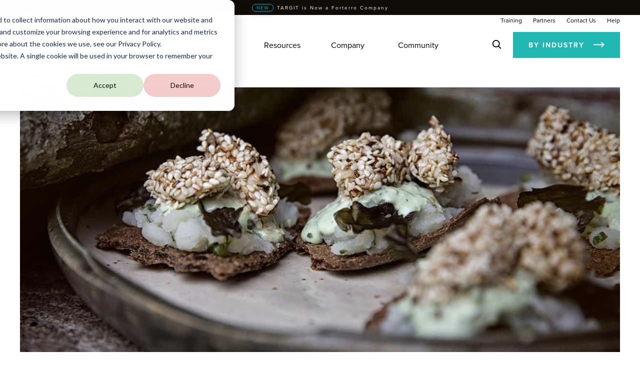

--- FILE ---
content_type: text/html; charset=UTF-8
request_url: https://www.targit.com/resources/customer-stories/saeby-fish-canners-ltd
body_size: 17600
content:
<!doctype html><!--[if lt IE 7]> <html class="no-js lt-ie9 lt-ie8 lt-ie7" lang="en" > <![endif]--><!--[if IE 7]>    <html class="no-js lt-ie9 lt-ie8" lang="en" >        <![endif]--><!--[if IE 8]>    <html class="no-js lt-ie9" lang="en" >               <![endif]--><!--[if gt IE 8]><!--><html class="no-js" lang="en"><!--<![endif]--><head>
    <meta charset="utf-8">
    <meta http-equiv="X-UA-Compatible" content="IE=edge,chrome=1">
    <meta name="author" content="TARGIT">
    <meta name="description" content="TARGIT has been a crucial part of SAEBY’s successful data journey.">
    <meta name="generator" content="HubSpot">
    <link rel="stylesheet" href="https://use.typekit.net/oyv2nff.css">
    <title>SAEBY Fish Canners Ltd. - TARGIT Customer Story</title>
    <link rel="shortcut icon" href="https://www.targit.com/hubfs/Forterro_Arrow.svg">

    <meta name="viewport" content="width=device-width, initial-scale=1">

    
    <meta property="og:description" content="TARGIT has been a crucial part of SAEBY’s successful data journey.">
    <meta property="og:title" content="SAEBY Fish Canners Ltd. - TARGIT Customer Story">
    <meta name="twitter:description" content="TARGIT has been a crucial part of SAEBY’s successful data journey.">
    <meta name="twitter:title" content="SAEBY Fish Canners Ltd. - TARGIT Customer Story">

    

    

    <style>
a.cta_button{-moz-box-sizing:content-box !important;-webkit-box-sizing:content-box !important;box-sizing:content-box !important;vertical-align:middle}.hs-breadcrumb-menu{list-style-type:none;margin:0px 0px 0px 0px;padding:0px 0px 0px 0px}.hs-breadcrumb-menu-item{float:left;padding:10px 0px 10px 10px}.hs-breadcrumb-menu-divider:before{content:'›';padding-left:10px}.hs-featured-image-link{border:0}.hs-featured-image{float:right;margin:0 0 20px 20px;max-width:50%}@media (max-width: 568px){.hs-featured-image{float:none;margin:0;width:100%;max-width:100%}}.hs-screen-reader-text{clip:rect(1px, 1px, 1px, 1px);height:1px;overflow:hidden;position:absolute !important;width:1px}
</style>

<link rel="stylesheet" href="https://www.targit.com/hubfs/hub_generated/template_assets/1/136381264968/1761815103303/template_NEWMENU2023.css">
<link rel="stylesheet" href="https://www.targit.com/hubfs/hub_generated/module_assets/1/140042046018/1767878664860/module_Menu.min.css">
<link rel="stylesheet" href="https://www.targit.com/hubfs/hub_generated/module_assets/1/24104797012/1761819055049/module_Large_Video_or_Image.min.css">
<link rel="stylesheet" href="https://www.targit.com/hubfs/hub_generated/module_assets/1/24624343271/1761819052672/module_Customer_Case_Heading.min.css">
<link rel="stylesheet" href="https://www.targit.com/hubfs/hub_generated/module_assets/1/24638416541/1761819059052/module_Text_Columns.min.css">
<link rel="stylesheet" href="https://www.targit.com/hubfs/hub_generated/module_assets/1/24690267790/1761819057082/module_Quote.min.css">
<link rel="stylesheet" href="https://www.targit.com/hubfs/hub_generated/module_assets/1/140579842964/1761815122446/module_09_Rich_Text_-_Oct_23.min.css">
<link rel="stylesheet" href="https://www.targit.com/hubfs/hub_generated/module_assets/1/20605115500/1761819046791/module_Blog_Original_Date_Tags_and_Social_Media.min.css">
<link rel="stylesheet" href="https://www.targit.com/hubfs/hub_generated/module_assets/1/24691750580/1740927274445/module_Footer_More_Good_Stuff.min.css">
<link rel="stylesheet" href="https://www.targit.com/hubfs/hub_generated/template_assets/1/23465673640/1767782647918/template_Footer.min.css">
    


    
<!--  Added by GoogleAnalytics4 integration -->
<script>
var _hsp = window._hsp = window._hsp || [];
window.dataLayer = window.dataLayer || [];
function gtag(){dataLayer.push(arguments);}

var useGoogleConsentModeV2 = true;
var waitForUpdateMillis = 1000;


if (!window._hsGoogleConsentRunOnce) {
  window._hsGoogleConsentRunOnce = true;

  gtag('consent', 'default', {
    'ad_storage': 'denied',
    'analytics_storage': 'denied',
    'ad_user_data': 'denied',
    'ad_personalization': 'denied',
    'wait_for_update': waitForUpdateMillis
  });

  if (useGoogleConsentModeV2) {
    _hsp.push(['useGoogleConsentModeV2'])
  } else {
    _hsp.push(['addPrivacyConsentListener', function(consent){
      var hasAnalyticsConsent = consent && (consent.allowed || (consent.categories && consent.categories.analytics));
      var hasAdsConsent = consent && (consent.allowed || (consent.categories && consent.categories.advertisement));

      gtag('consent', 'update', {
        'ad_storage': hasAdsConsent ? 'granted' : 'denied',
        'analytics_storage': hasAnalyticsConsent ? 'granted' : 'denied',
        'ad_user_data': hasAdsConsent ? 'granted' : 'denied',
        'ad_personalization': hasAdsConsent ? 'granted' : 'denied'
      });
    }]);
  }
}

gtag('js', new Date());
gtag('set', 'developer_id.dZTQ1Zm', true);
gtag('config', 'G-CQZM619FHP');
</script>
<script async src="https://www.googletagmanager.com/gtag/js?id=G-CQZM619FHP"></script>

<!-- /Added by GoogleAnalytics4 integration -->

    <link rel="canonical" href="https://www.targit.com/resources/customer-stories/saeby-fish-canners-ltd">


<meta property="og:image" content="https://www.targit.com/hubfs/SoMe%20saeby.png">
<meta property="og:image:width" content="1200">
<meta property="og:image:height" content="627">
<meta property="og:image:alt" content="Saeby-Fish-Social-Media-Image">
<meta name="twitter:image" content="https://www.targit.com/hubfs/SoMe%20saeby.png">
<meta name="twitter:image:alt" content="Saeby-Fish-Social-Media-Image">

<meta property="og:url" content="https://www.targit.com/resources/customer-stories/saeby-fish-canners-ltd">
<meta name="twitter:card" content="summary_large_image">
<meta http-equiv="content-language" content="en">



<link rel="stylesheet" href="https://www.targit.com/hubfs/hub_generated/template_assets/1/24005876692/1741478441792/template_jquery.fancybox.min.css">
<link rel="stylesheet" href="https://www.targit.com/hubfs/hub_generated/template_assets/1/20476788130/1741478432501/template_blog.min.css">


    <style>
      .row-fluid .span6 {
        margin-left: 0px!important;
        width: inherit!important;
      }

      .row-fluid:has(.span6) {
        flex-wrap: nowrap!important;
        justify-content: space-evenly!important;
      }

    </style>
    <link rel="stylesheet" href="//7052064.fs1.hubspotusercontent-na1.net/hubfs/7052064/hub_generated/template_assets/DEFAULT_ASSET/1768512326113/template_layout.min.css">
    
     <!-- ununsed fancybox.css {"id":24005876692,"type":"cos_extension_resource"}, -->
    
    

  </head>
  <body class="   hs-content-id-38591569550 hs-site-page page " style="">
    <div class="header-container-wrapper">
      <div class="header-container container-fluid">
        <div class="row-fluid-wrapper row-depth-1 row-number-1 ">
          <div class="row-fluid ">
            <div class="span12 widget-span widget-type-custom_widget " style="" data-widget-type="custom_widget" data-x="0" data-w="12">
              <div id="hs_cos_wrapper_module_1710156705872586" class="hs_cos_wrapper hs_cos_wrapper_widget hs_cos_wrapper_type_module" style="" data-hs-cos-general-type="widget" data-hs-cos-type="module"><!-- ----------------------- Functions ----------------------------- -->





<!-- ----------------------- Module Code Start ----------------------------- -->









<script defer src="https://unpkg.com/smoothscroll-polyfill@0.4.4/dist/smoothscroll.min.js"></script>
<div id="position_wrapper">
  <header class="whole_menu_wrapper fullWidth zIndex99" style="">
    <!-- TOP BANNER -->
    
    <div class="Top_Banner fullWidth zIndex99" style="background-color:#100C08">
      <a class="clickable" href="https://www.targit.com/newsroom/targit-strengthens-partnership-with-forterro">
        <div class="Top_Banner_Wrapper">
          
          <div class="Top_Banner_Content">
            
            <div class="button-17">NEW</div>
            
            <span class="Top_Banner_Text"><span style="color: #fbf9f7;">TARGIT is Now a Forterro Company</span></span>
          </div>
          
          <div class="clear"></div>
        </div>
      </a>
    </div>
    
    <!-- TOP BANNER END -->
    <!-- SECOND NAV -->
    
    <div class="secondaryNav HideInMobile fullWidth zIndex99">
      <div class="secondNavWrapper MarginAuto page-content headerHeight">
        
        
        
        <a href="https://www.targit.com/community/learn" class="secondNavUrl index-4 secondNavGap">Training</a>
        
        
        
        
        <div class="dropdown secondNavUrl index-3 secondNavGap">
          <button class="dropbtn">Partners</button>
          <div class="dropdown-content">
            
            <a href="https://www.targit.com/company/partnerships" class="child2">Become a Partner</a>
            
            <a href="https://www.targit.com/solutions/embedded-analytics-for-oems" class="child2">Independent Software Vendors</a>
            
            <a href="https://www.targit.com/company/partners" class="child2">Find a Partner</a>
            
          </div>
        </div>
        
        
        
        
        <a href="https://www.targit.com/help/contact" class="secondNavUrl index-2 secondNavGap">Contact Us</a>
        
        
        
        
        <div class="dropdown secondNavUrl index-1 secondNavGap">
          <button class="dropbtn">Help</button>
          <div class="dropdown-content">
            
            <a href="https://www.targit.com/help/your-overview-of-links" class="child2">Overview of TARGIT Links</a>
            
            <a href="https://www.targit.com/company/support" class="child2">Support</a>
            
            <a href="https://community.targit.com/hc/en-us/categories/360003164077-Documentation" class="child2">Documentation</a>
            
            <a href="https://portal.targit.com/" class="child2">Portal Login</a>
            
          </div>
        </div>
        
        
      </div>
    </div>
    
    <!-- SECOND NAV END -->
    <div class="MarginAuto page-content headerHeight">
      <!-- MAIN MENU -->
      <nav class="menu_navigation">
        <ul class="menu">
          <li class="targit_logo">
            <div class="logo FloatLeft">
             <!-- <div class="square FloatLeft"></div> -->
              <a href="/">
                <img src="https://www.targit.com/hubfs/Resources/Images/logo.svg" alt="targit logo">
              </a>
            </div>
          </li>
          <div id="mobileMenu" class="mobile_menu_wrapper">
            
            <!-- LEVEL_1 -->
            
            <li class="menu_tab dropdown level_1 for_Products">
              <span class="tabTitle">Products</span>
              
              <!-- LEVEL_1 END -->
              <!-- LEVEL_2 -->
              
              <div class="dropdown_content submenu dropdownShadow no-print">
                <ul class="dropdown_content_styling MarginAuto page-content">
                  
                  
                  
                  
                  <li class="item_TARGIT Decision Suite subsubmenuParent">
                    <span class="subsubmenuParentTitle">TARGIT Decision Suite</span>
                    <div class="submenuBorder HideInMobile"></div>
                    
                    <!-- LEVEL_2 END -->
                    <!-- LEVEL_3 -->
                    
                    <div class="subsubmenu">
                      <ul class="subsubmenuList">
                        
                        
                        <li class="subsubmenuItem item_TARGIT Decision Suite">
                          <a href="https://www.targit.com/targit-decision-suite">TARGIT Decision Suite</a>
                        </li>
                        
                        <!-- LEVEL_3 END-->
                        
                        
                        <li class="subsubmenuItem item_Reporting">
                          <a href="https://www.targit.com/targit-decision-suite/reporting">Reporting</a>
                        </li>
                        
                        <!-- LEVEL_3 END-->
                        
                        
                        <li class="subsubmenuItem item_The TARGIT Server">
                          <a href="https://www.targit.com/targit-decision-suite/targit-server">The TARGIT Server</a>
                        </li>
                        
                        <!-- LEVEL_3 END-->
                        
                        
                        <li class="subsubmenuItem item_Data Integration">
                          <a href="https://www.targit.com/targit-decision-suite/data-integration">Data Integration</a>
                        </li>
                        
                        <!-- LEVEL_3 END-->
                        
                        
                        <li class="subsubmenuItem item_Deployment &amp; Hosting">
                          <a href="https://www.targit.com/targit-decision-suite/deployment-and-hosting">Deployment &amp; Hosting</a>
                        </li>
                        
                        <!-- LEVEL_3 END-->
                        
                        
                        <li class="subsubmenuItem item_Data Governance">
                          <a href="https://www.targit.com/targit-decision-suite/data-governance">Data Governance</a>
                        </li>
                        
                        <!-- LEVEL_3 END-->
                        
                      </ul>
                    </div>
                    
                  </li>
                  
                  
                  
                  
                  <li class="item_Features &amp; Capabilities subsubmenuParent">
                    <span class="subsubmenuParentTitle">Features &amp; Capabilities</span>
                    <div class="submenuBorder HideInMobile"></div>
                    
                    <!-- LEVEL_2 END -->
                    <!-- LEVEL_3 -->
                    
                    <div class="subsubmenu">
                      <ul class="subsubmenuList">
                        
                        
                        <li class="subsubmenuItem item_Features &amp; Capabilities">
                          <a href="https://www.targit.com/targit-decision-suite/features-and-capabilities">Features &amp; Capabilities</a>
                        </li>
                        
                        <!-- LEVEL_3 END-->
                        
                        
                        <li class="subsubmenuItem item_Cloud">
                          <a href="https://www.targit.com/targit-decision-suite/cloud">Cloud</a>
                        </li>
                        
                        <!-- LEVEL_3 END-->
                        
                        
                        <li class="subsubmenuItem item_Consumer Plus">
                          <a href="https://www.targit.com/targit-decision-suite/consumer-plus">Consumer Plus</a>
                        </li>
                        
                        <!-- LEVEL_3 END-->
                        
                        
                        <li class="subsubmenuItem item_Designer Client">
                          <a href="https://www.targit.com/targit-decision-suite/designer-client">Designer Client</a>
                        </li>
                        
                        <!-- LEVEL_3 END-->
                        
                        
                        <li class="subsubmenuItem item_Embedded Analytics">
                          <a href="https://www.targit.com/targit-decision-suite/embedded-bi">Embedded Analytics</a>
                        </li>
                        
                        <!-- LEVEL_3 END-->
                        
                        
                        <li class="subsubmenuItem item_Enterprise Distribution">
                          <a href="https://www.targit.com/targit-decision-suite/enterprise-distribution">Enterprise Distribution</a>
                        </li>
                        
                        <!-- LEVEL_3 END-->
                        
                        
                        <li class="subsubmenuItem item_InMemory">
                          <a href="https://www.targit.com/targit-decision-suite/inmemory">InMemory</a>
                        </li>
                        
                        <!-- LEVEL_3 END-->
                        
                        
                        <li class="subsubmenuItem item_TARGIT Insights">
                          <a href="https://www.targit.com/targit-decision-suite/targit-insights">TARGIT Insights</a>
                        </li>
                        
                        <!-- LEVEL_3 END-->
                        
                      </ul>
                    </div>
                    
                  </li>
                  
                  
                  
                  
                  <li class="item_Explore subsubmenuParent">
                    <span class="subsubmenuParentTitle">Explore</span>
                    <div class="submenuBorder HideInMobile"></div>
                    
                    <!-- LEVEL_2 END -->
                    <!-- LEVEL_3 -->
                    
                    <div class="subsubmenu">
                      <ul class="subsubmenuList">
                        
                        
                        <li class="subsubmenuItem item_Try TARGIT">
                          <a href="https://solutions.targit.com/Embed#vfs://global/Solutions%20Frontpage%20New.xview">Try TARGIT</a>
                        </li>
                        
                        <!-- LEVEL_3 END-->
                        
                        
                        <li class="subsubmenuItem item_Request Demo">
                          <a href="https://www.targit.com/targit-decision-suite/request-a-demo">Request Demo</a>
                        </li>
                        
                        <!-- LEVEL_3 END-->
                        
                        
                        <li class="subsubmenuItem item_What's New">
                          <a href="https://www.targit.com/library?topic=Product+Updates">What's New</a>
                        </li>
                        
                        <!-- LEVEL_3 END-->
                        
                        
                        <li class="subsubmenuItem item_Feature Highlights">
                          <a href="https://www.targit.com/targit-decision-suite/latest-feature-highlights">Feature Highlights</a>
                        </li>
                        
                        <!-- LEVEL_3 END-->
                        
                        
                        <li class="subsubmenuItem item_Upgrade To Latest Version">
                          <a href="https://www.targit.com/targit-decision-suite/upgrade">Upgrade To Latest Version</a>
                        </li>
                        
                        <!-- LEVEL_3 END-->
                        
                      </ul>
                    </div>
                    
                  </li>
                  
                  <!-- IMAGE_BOX -->
                  
                  

<li class="item_PICTURE subsubmenuParent HideInMobile" style="margin-right:0px !important; margin-left:auto;"><span class="subsubmenuParentTitle"><br></span>
  <div class="submenuBorder" style="border-bottom: 2px solid transparent;"></div>
  <div class="DropdownImageBox for_Products" style="width:225px;">
    <a href="https://www.targit.com/community/learn/targit-university">
      <img src="https://www.targit.com/hubfs/Imported%20sitepage%20images/Menu%20img_%20-%20TU%20Intro%20campaign2.svg" alt="targit logo" loading="lazy">
    </a>
  </div>
</li>


                  
                  <!-- IMAGE_BOX END -->
                </ul>
              </div>
              
            </li>
            
            <!-- LEVEL_1 -->
            
            <li class="menu_tab dropdown level_1 for_Solutions">
              <span class="tabTitle">Solutions</span>
              
              <!-- LEVEL_1 END -->
              <!-- LEVEL_2 -->
              
              <div class="dropdown_content submenu dropdownShadow no-print">
                <ul class="dropdown_content_styling MarginAuto page-content">
                  
                  
                  
                  
                  <li class="item_By Industry subsubmenuParent byIndustry_styling">
                    <span class="subsubmenuParentTitle">By Industry</span>
                    <div class="submenuBorder HideInMobile"></div>
                    
                    <!-- LEVEL_2 END -->
                    <!-- LEVEL_3 -->
                    
                    <div class="subsubmenu">
                      <ul class="subsubmenuList">
                        
                        
                        <li class="subsubmenuItem item_Airports">
                          <a href="https://www.targit.com/solutions/airports">Airports</a>
                        </li>
                        
                        <!-- LEVEL_3 END-->
                        
                        
                        <!-- LEVEL_4 -->
                        <li class="subsubmenuItem item_Automotive dropdown subsubsubmenuParent byIndustry_subsubsubmenuParent  ">
                          <span class="subsubsubmenuParentTitle">Automotive</span>
                          <div class="subsubsubmenu dropdown_content level4_dropdown_content dropdownShadow">
                            <ul class="subsubsubmenuList dropdown_content_styling level4_dropdown_content_styling">
                              
                              <li class="dropdown-item item_nr_1">
                                <a href="https://www.targit.com/solutions/automotive">Automotive Overview</a>
                              </li>
                              
                              <li class="dropdown-item item_nr_2">
                                <a href="https://www.targit.com/solutions/automotive/sales-manager">Sales Manager</a>
                              </li>
                              
                              <li class="dropdown-item item_nr_3">
                                <a href="https://www.targit.com/solutions/automotive/after-sales-manager">After-Sales Manager</a>
                              </li>
                              
                              <li class="dropdown-item item_nr_4">
                                <a href="https://www.targit.com/solutions/automotive/ceo">CEO</a>
                              </li>
                              
                              <li class="dropdown-item item_nr_5">
                                <a href="https://www.targit.com/solutions/automotive/finance-manager">Finance</a>
                              </li>
                              
                              <li class="dropdown-item item_nr_6">
                                <a href="https://www.targit.com/solutions/automotive/data-sources">Data Sources</a>
                              </li>
                              
                            </ul>
                          </div>
                        </li>
                        <!-- LEVEL_4 END -->
                        
                        <!-- LEVEL_3 END-->
                        
                        
                        <li class="subsubmenuItem item_Convenience Stores &amp; Fuel Operators">
                          <a href="https://www.targit.com/solutions/convenience-stores-and-fuel-operators">Convenience Stores &amp; Fuel Operators</a>
                        </li>
                        
                        <!-- LEVEL_3 END-->
                        
                        
                        <li class="subsubmenuItem item_Equipment Rental">
                          <a href="https://www.targit.com/solutions/equipment-rental">Equipment Rental</a>
                        </li>
                        
                        <!-- LEVEL_3 END-->
                        
                        
                        <!-- LEVEL_4 -->
                        <li class="subsubmenuItem item_Heavy Equipment dropdown subsubsubmenuParent byIndustry_subsubsubmenuParent  ">
                          <span class="subsubsubmenuParentTitle">Heavy Equipment</span>
                          <div class="subsubsubmenu dropdown_content level4_dropdown_content dropdownShadow">
                            <ul class="subsubsubmenuList dropdown_content_styling level4_dropdown_content_styling">
                              
                              <li class="dropdown-item item_nr_1">
                                <a href="https://www.targit.com/solutions/heavy-equipment">HE Overview</a>
                              </li>
                              
                              <li class="dropdown-item item_nr_2">
                                <a href="https://www.targit.com/solutions/heavy-equipment/sales-manager">Sales Manager</a>
                              </li>
                              
                            </ul>
                          </div>
                        </li>
                        <!-- LEVEL_4 END -->
                        
                        <!-- LEVEL_3 END-->
                        
                        
                        <li class="subsubmenuItem item_Kommuner (Municipalities)">
                          <a href="https://www.targit.com/da/solutions/municipalities">Kommuner (Municipalities)</a>
                        </li>
                        
                        <!-- LEVEL_3 END-->
                        
                        
                        <li class="subsubmenuItem item_Manufacturing">
                          <a href="https://www.targit.com/solutions/manufacturing">Manufacturing</a>
                        </li>
                        
                        <!-- LEVEL_3 END-->
                        
                        
                        <li class="subsubmenuItem item_Material Handling">
                          <a href="https://www.targit.com/solutions/material-handling">Material Handling</a>
                        </li>
                        
                        <!-- LEVEL_3 END-->
                        
                        
                        <li class="subsubmenuItem item_Truck and Trailer">
                          <a href="https://www.targit.com/solutions/truck-and-trailer">Truck and Trailer</a>
                        </li>
                        
                        <!-- LEVEL_3 END-->
                        
                        
                        <li class="subsubmenuItem item_All Industries">
                          <a href="https://www.targit.com/solutions">All Industries</a>
                        </li>
                        
                        <!-- LEVEL_3 END-->
                        
                      </ul>
                    </div>
                    
                  </li>
                  
                  
                  
                  
                  <li class="item_By Technology subsubmenuParent">
                    <span class="subsubmenuParentTitle">By Technology</span>
                    <div class="submenuBorder HideInMobile"></div>
                    
                    <!-- LEVEL_2 END -->
                    <!-- LEVEL_3 -->
                    
                    <div class="subsubmenu">
                      <ul class="subsubmenuList">
                        
                        
                        <li class="subsubmenuItem item_Accelerators">
                          <a href="https://www.targit.com/solutions/bi-accelerators">Accelerators</a>
                        </li>
                        
                        <!-- LEVEL_3 END-->
                        
                        
                        <li class="subsubmenuItem item_Data Sources">
                          <a href="https://www.targit.com/targit-decision-suite/data-integration/data-sources">Data Sources</a>
                        </li>
                        
                        <!-- LEVEL_3 END-->
                        
                      </ul>
                    </div>
                    
                  </li>
                  
                  <!-- IMAGE_BOX -->
                  
                  <!-- IMAGE_BOX END -->
                </ul>
              </div>
              
            </li>
            
            <!-- LEVEL_1 -->
            
            <li class="menu_tab dropdown level_1 for_Resources">
              <span class="tabTitle">Resources</span>
              
              <!-- LEVEL_1 END -->
              <!-- LEVEL_2 -->
              
              <div class="dropdown_content submenu dropdownShadow no-print">
                <ul class="dropdown_content_styling MarginAuto page-content">
                  
                  
                  
                  
                  <li class="item_Library subsubmenuParent">
                    <span class="subsubmenuParentTitle">Library</span>
                    <div class="submenuBorder HideInMobile"></div>
                    
                    <!-- LEVEL_2 END -->
                    <!-- LEVEL_3 -->
                    
                    <div class="subsubmenu">
                      <ul class="subsubmenuList">
                        
                        
                        <li class="subsubmenuItem item_Blog">
                          <a href="https://www.targit.com/library?type=Blog">Blog</a>
                        </li>
                        
                        <!-- LEVEL_3 END-->
                        
                        
                        <li class="subsubmenuItem item_Customer Stories">
                          <a href="https://www.targit.com/library?type=Customer+Story">Customer Stories</a>
                        </li>
                        
                        <!-- LEVEL_3 END-->
                        
                        
                        <li class="subsubmenuItem item_How-To Guides">
                          <a href="https://www.targit.com/library?type=How-To+Guide">How-To Guides</a>
                        </li>
                        
                        <!-- LEVEL_3 END-->
                        
                        
                        <li class="subsubmenuItem item_Product Showcase">
                          <a href="https://www.targit.com/library?type=Product+Showcase">Product Showcase</a>
                        </li>
                        
                        <!-- LEVEL_3 END-->
                        
                        
                        <li class="subsubmenuItem item_Studies">
                          <a href="https://www.targit.com/library?type=Study">Studies</a>
                        </li>
                        
                        <!-- LEVEL_3 END-->
                        
                        
                        <li class="subsubmenuItem item_Videos">
                          <a href="https://www.targit.com/library?type=Video">Videos</a>
                        </li>
                        
                        <!-- LEVEL_3 END-->
                        
                        
                        <li class="subsubmenuItem item_Webinars">
                          <a href="https://www.targit.com/library?type=Webinar">Webinars</a>
                        </li>
                        
                        <!-- LEVEL_3 END-->
                        
                        
                        <li class="subsubmenuItem item_Overview">
                          <a href="https://www.targit.com/library">Overview</a>
                        </li>
                        
                        <!-- LEVEL_3 END-->
                        
                      </ul>
                    </div>
                    
                  </li>
                  
                  
                  
                  
                  <li class="item_Industry subsubmenuParent">
                    <span class="subsubmenuParentTitle">Industry</span>
                    <div class="submenuBorder HideInMobile"></div>
                    
                    <!-- LEVEL_2 END -->
                    <!-- LEVEL_3 -->
                    
                    <div class="subsubmenu">
                      <ul class="subsubmenuList">
                        
                        
                        <li class="subsubmenuItem item_Airports">
                          <a href="https://www.targit.com/library?industry=Airport">Airports</a>
                        </li>
                        
                        <!-- LEVEL_3 END-->
                        
                        
                        <li class="subsubmenuItem item_Automotive">
                          <a href="https://www.targit.com/library?industry=Automotive">Automotive</a>
                        </li>
                        
                        <!-- LEVEL_3 END-->
                        
                        
                        <li class="subsubmenuItem item_C-Stores and Fuel">
                          <a href="https://www.targit.com/library?industry=Convenience+Store+and+Fuel+Operator">C-Stores and Fuel</a>
                        </li>
                        
                        <!-- LEVEL_3 END-->
                        
                        
                        <li class="subsubmenuItem item_Heavy Equipment">
                          <a href="https://www.targit.com/library?industry=Heavy+Equipment">Heavy Equipment</a>
                        </li>
                        
                        <!-- LEVEL_3 END-->
                        
                        
                        <li class="subsubmenuItem item_Manufacturing">
                          <a href="https://www.targit.com/library?industry=Manufacturing">Manufacturing</a>
                        </li>
                        
                        <!-- LEVEL_3 END-->
                        
                        
                        <li class="subsubmenuItem item_Public Sector">
                          <a href="https://www.targit.com/library?industry=Public+Sector">Public Sector</a>
                        </li>
                        
                        <!-- LEVEL_3 END-->
                        
                        
                        <li class="subsubmenuItem item_Truck and Trailer">
                          <a href="https://www.targit.com/library?industry=Truck+and+Trailer">Truck and Trailer</a>
                        </li>
                        
                        <!-- LEVEL_3 END-->
                        
                      </ul>
                    </div>
                    
                  </li>
                  
                  
                  
                  
                  <li class="item_Latest subsubmenuParent latest_styling">
                    <span class="subsubmenuParentTitle">Latest</span>
                    <div class="submenuBorder HideInMobile"></div>
                    <div class="subsubmenu">
                      <ul class="subsubmenuList">
                        
                        
                        
                        <li class="subsubmenuItem item_TARGIT Best Practices for Designers &amp; Administrators (English Session) nr_1">
                          <a href="https://www.targit.com/resources/webinars/best-practices-for-designers-administrators">
                            TARGIT Best Practices for Designers &amp; Administrators (English Session)
                          </a>
                        </li>
                        
                        <li class="subsubmenuItem item_TARGIT Best Practices for Designers &amp; Administrators (Danish Session) nr_2">
                          <a href="https://www.targit.com/resources/webinars/best-practices-for-designers-administrators">
                            TARGIT Best Practices for Designers &amp; Administrators (Danish Session)
                          </a>
                        </li>
                        
                        <li class="subsubmenuItem item_Get to Know TARGIT's BI Solution for Basic Software Systems nr_3">
                          <a href="https://www.targit.com/resources/webinars/targit-for-basic-software-primus-dms">
                            Get to Know TARGIT's BI Solution for Basic Software Systems
                          </a>
                        </li>
                        
                      </ul>
                    </div>
                     
                    
                    <!-- LEVEL_2 END -->
                    <!-- LEVEL_3 -->
                    
                  </li>
                  
                  <!-- IMAGE_BOX -->
                  
                  

<li class="item_PICTURE subsubmenuParent HideInMobile" style="margin-right:0px !important; margin-left:60px;"><span class="subsubmenuParentTitle"><br></span>
  <div class="submenuBorder" style="border-bottom: 2px solid transparent;"></div>
  <div class="DropdownImageBox for_Resources" style="width:225px;">
    <a href="https://www.targit.com/community/learn/targit-university">
      <img src="https://www.targit.com/hubfs/Imported%20sitepage%20images/Menu%20img_%20-%20TU%20Intro%20campaign2.svg" loading="lazy" alt="targit logo">
    </a>
  </div>
</li>



                  
                  <!-- IMAGE_BOX END -->
                </ul>
              </div>
              
            </li>
            
            <!-- LEVEL_1 -->
            
            <li class="menu_tab dropdown level_1 for_Company">
              <span class="tabTitle">Company</span>
              
              <!-- LEVEL_1 END -->
              <!-- LEVEL_2 -->
              
              <div class="dropdown_content submenu dropdownShadow no-print">
                <ul class="dropdown_content_styling MarginAuto page-content">
                  
                  
                  
                  
                  <li class="item_About subsubmenuParent">
                    <span class="subsubmenuParentTitle">About</span>
                    <div class="submenuBorder HideInMobile"></div>
                    
                    <!-- LEVEL_2 END -->
                    <!-- LEVEL_3 -->
                    
                    <div class="subsubmenu">
                      <ul class="subsubmenuList">
                        
                        
                        <li class="subsubmenuItem item_Company">
                          <a href="https://www.targit.com/company">Company</a>
                        </li>
                        
                        <!-- LEVEL_3 END-->
                        
                        
                        <li class="subsubmenuItem item_Why TARGIT">
                          <a href="https://www.targit.com/company/why-targit">Why TARGIT</a>
                        </li>
                        
                        <!-- LEVEL_3 END-->
                        
                        
                        <li class="subsubmenuItem item_Value Drivers">
                          <a href="https://www.targit.com/company/value-drivers">Value Drivers</a>
                        </li>
                        
                        <!-- LEVEL_3 END-->
                        
                        
                        <li class="subsubmenuItem item_Organization">
                          <a href="https://www.targit.com/company/organization">Organization</a>
                        </li>
                        
                        <!-- LEVEL_3 END-->
                        
                        
                        <li class="subsubmenuItem item_ESG Initiatives">
                          <a href="https://www.targit.com/company/esg">ESG Initiatives</a>
                        </li>
                        
                        <!-- LEVEL_3 END-->
                        
                        
                        <li class="subsubmenuItem item_Newsroom">
                          <a href="https://www.targit.com/newsroom">Newsroom</a>
                        </li>
                        
                        <!-- LEVEL_3 END-->
                        
                        
                        <li class="subsubmenuItem item_Careers">
                          <a href="https://www.targit.com/company/careers">Careers</a>
                        </li>
                        
                        <!-- LEVEL_3 END-->
                        
                      </ul>
                    </div>
                    
                  </li>
                  
                  
                  
                  
                  <li class="item_Services subsubmenuParent">
                    <span class="subsubmenuParentTitle">Services</span>
                    <div class="submenuBorder HideInMobile"></div>
                    
                    <!-- LEVEL_2 END -->
                    <!-- LEVEL_3 -->
                    
                    <div class="subsubmenu">
                      <ul class="subsubmenuList">
                        
                        
                        <li class="subsubmenuItem item_Support">
                          <a href="https://www.targit.com/company/support">Support</a>
                        </li>
                        
                        <!-- LEVEL_3 END-->
                        
                        
                        <li class="subsubmenuItem item_Consulting">
                          <a href="https://www.targit.com/company/consulting">Consulting</a>
                        </li>
                        
                        <!-- LEVEL_3 END-->
                        
                      </ul>
                    </div>
                    
                  </li>
                  
                  
                  
                  
                  <li class="item_Partnerships subsubmenuParent">
                    <span class="subsubmenuParentTitle">Partnerships</span>
                    <div class="submenuBorder HideInMobile"></div>
                    
                    <!-- LEVEL_2 END -->
                    <!-- LEVEL_3 -->
                    
                    <div class="subsubmenu">
                      <ul class="subsubmenuList">
                        
                        
                        <li class="subsubmenuItem item_Become a Partner">
                          <a href="https://www.targit.com/company/partnerships">Become a Partner</a>
                        </li>
                        
                        <!-- LEVEL_3 END-->
                        
                        
                        <li class="subsubmenuItem item_Find a Partner">
                          <a href="https://www.targit.com/company/partners">Find a Partner</a>
                        </li>
                        
                        <!-- LEVEL_3 END-->
                        
                        
                        <li class="subsubmenuItem item_Embedded Analytics for Partners">
                          <a href="https://www.targit.com/solutions/embedded-analytics-for-partners">Embedded Analytics for Partners</a>
                        </li>
                        
                        <!-- LEVEL_3 END-->
                        
                      </ul>
                    </div>
                    
                  </li>
                  
                  <!-- IMAGE_BOX -->
                  
                  

<li class="item_PICTURE subsubmenuParent HideInMobile" style="margin-right:0px !important; margin-left:auto;"><span class="subsubmenuParentTitle"><br></span>
  <div class="submenuBorder" style="border-bottom: 2px solid transparent;"></div>
  <div class="DropdownImageBox for_Company" style="width:225px;">
    <a href="https://www.targit.com/community/learn/targit-university">
      <img src="https://www.targit.com/hubfs/Imported%20sitepage%20images/Menu%20img_%20-%20TU%20Intro%20campaign2.svg" alt="targit logo" loading="lazy">
    </a>
  </div>
</li>


                  
                  <!-- IMAGE_BOX END -->
                </ul>
              </div>
              
            </li>
            
            <!-- LEVEL_1 -->
            
            <li class="menu_tab dropdown level_1 for_Community">
              <span class="tabTitle">Community</span>
              
              <!-- LEVEL_1 END -->
              <!-- LEVEL_2 -->
              
              <div class="dropdown_content submenu dropdownShadow no-print">
                <ul class="dropdown_content_styling MarginAuto page-content">
                  
                  
                  
                  
                  <li class="item_Community  subsubmenuParent">
                    <span class="subsubmenuParentTitle">Community </span>
                    <div class="submenuBorder HideInMobile"></div>
                    
                    <!-- LEVEL_2 END -->
                    <!-- LEVEL_3 -->
                    
                    <div class="subsubmenu">
                      <ul class="subsubmenuList">
                        
                        
                        <li class="subsubmenuItem item_TARGIT Community">
                          <a href="https://community.targit.com/hc/en-us">TARGIT Community</a>
                        </li>
                        
                        <!-- LEVEL_3 END-->
                        
                        
                        <li class="subsubmenuItem item_Documentation">
                          <a href="https://community.targit.com/hc/en-us/categories/360003164077-Documentation">Documentation</a>
                        </li>
                        
                        <!-- LEVEL_3 END-->
                        
                        
                        <li class="subsubmenuItem item_Quick Overview">
                          <a href="https://www.targit.com/help/your-overview-of-links">Quick Overview</a>
                        </li>
                        
                        <!-- LEVEL_3 END-->
                        
                        
                        <li class="subsubmenuItem item_Customer Portal">
                          <a href="https://portal.targit.com/">Customer Portal</a>
                        </li>
                        
                        <!-- LEVEL_3 END-->
                        
                        
                        <li class="subsubmenuItem item_Find a Partner">
                          <a href="https://www.targit.com/company/partners">Find a Partner</a>
                        </li>
                        
                        <!-- LEVEL_3 END-->
                        
                      </ul>
                    </div>
                    
                  </li>
                  
                  
                  
                  
                  <li class="item_Training subsubmenuParent">
                    <span class="subsubmenuParentTitle">Training</span>
                    <div class="submenuBorder HideInMobile"></div>
                    
                    <!-- LEVEL_2 END -->
                    <!-- LEVEL_3 -->
                    
                    <div class="subsubmenu">
                      <ul class="subsubmenuList">
                        
                        
                        <li class="subsubmenuItem item_Overview">
                          <a href="https://www.targit.com/community/learn">Overview</a>
                        </li>
                        
                        <!-- LEVEL_3 END-->
                        
                        
                        <li class="subsubmenuItem item_Browse Course Calendar">
                          <a href="https://www.targit.com/community/learn/targit-university">Browse Course Calendar</a>
                        </li>
                        
                        <!-- LEVEL_3 END-->
                        
                        
                        <li class="subsubmenuItem item_Custom Workshops">
                          <a href="https://www.targit.com/community/learn/custom-workshops">Custom Workshops</a>
                        </li>
                        
                        <!-- LEVEL_3 END-->
                        
                        
                        <li class="subsubmenuItem item_eLearning">
                          <a href="https://www.targit.com/community/learn/elearning">eLearning</a>
                        </li>
                        
                        <!-- LEVEL_3 END-->
                        
                        
                        <li class="subsubmenuItem item_University Courses">
                          <a href="https://www.targit.com/community/learn/targit-university/course-library">University Courses</a>
                        </li>
                        
                        <!-- LEVEL_3 END-->
                        
                        
                        <li class="subsubmenuItem item_Newsletter">
                          <a href="https://www.targit.com/newsletter">Newsletter</a>
                        </li>
                        
                        <!-- LEVEL_3 END-->
                        
                      </ul>
                    </div>
                    
                  </li>
                  
                  
                  
                  
                  <li class="item_Calendar subsubmenuParent">
                    <span class="subsubmenuParentTitle">Calendar</span>
                    <div class="submenuBorder HideInMobile"></div>
                    
                    <!-- LEVEL_2 END -->
                    <!-- LEVEL_3 -->
                    
                    <div class="subsubmenu">
                      <ul class="subsubmenuList">
                        
                        
                        <li class="subsubmenuItem item_Upcoming Courses">
                          <a href="https://www.targit.com/community/learn/targit-university">Upcoming Courses</a>
                        </li>
                        
                        <!-- LEVEL_3 END-->
                        
                        
                        <li class="subsubmenuItem item_Planned Webinars">
                          <a href="https://www.targit.com/library?type=Webinar">Planned Webinars</a>
                        </li>
                        
                        <!-- LEVEL_3 END-->
                        
                        
                        <li class="subsubmenuItem item_Events">
                          <a href="https://www.targit.com/community/events">Events</a>
                        </li>
                        
                        <!-- LEVEL_3 END-->
                        
                      </ul>
                    </div>
                    
                  </li>
                  
                  <!-- IMAGE_BOX -->
                  
                  

<li class="item_PICTURE subsubmenuParent HideInMobile" style="margin-right:0px !important; margin-left:auto;"><span class="subsubmenuParentTitle"><br></span>
  <div class="submenuBorder" style="border-bottom: 2px solid transparent;"></div>
  <div class="DropdownImageBox for_Community" style="width:225px;">
    <a href="https://www.targit.com/community/learn/targit-university">
      <img src="https://www.targit.com/hubfs/Imported%20sitepage%20images/Menu%20img_%20-%20TU%20Intro%20campaign2.svg" alt="targit logo" loading="lazy">
    </a>
  </div>
</li>


                  
                  <!-- IMAGE_BOX END -->
                </ul>
              </div>
              
            </li>
            
            <li class="mobile_menu_button lastitem ShowInMobile">
              <div>
                <a href="https://www.targit.com/solutions" class="Button white-cyan ForceUpperCase solutionbutton a-anchorButton">BY INDUSTRY
                  <em class="a-animatedIcon -arrowRight white -left">
                    <svg class="withStyles-sc-182o2pm-0 ffaxGV a-svgIcon a-svgIcon-arrowRight  -small" aria-hidden="true" data-icon="arrowRight" role="img" xmlns="http://www.w3.org/2000/svg" viewbox="0 0 8.7 11.1" aria-label="arrowRight">
                      <polygon points="0,0 5.5,5.5 0,11.1 3.1,11.1 8.7,5.5 3.1,0"></polygon>
                    </svg>
                  </em>
                </a>
              </div>
            </li>
            
            <div class="secondaryNavMobile ShowInMobile fullWidth zIndex99">
              <div class="secondNavWrapper MarginAuto page-content headerHeight">
                
                
                <a href="https://www.targit.com/community/learn" class="secondNavUrl index-4 secondNavGap">Training</a>
                
                
                
                
                
                <a href="https://www.targit.com/help/contact" class="secondNavUrl index-2 secondNavGap">Contact Us</a>
                
                
                
                
              </div>
            </div>
            
          </div>
          <li id="search-tab" class="search_logo dropdown exclude-hover">
            <div id="topmenunavsearch" class="nav-search">
              <button class="search-icon-wrap">
                <svg xmlns="http://www.w3.org/2000/svg" viewbox="0 0 16.35 16.6" class="search-vector">
                  <g class="search-vector-group">
                    <circle cx="6.98" cy="6.84" r="5.97" fill="none" stroke-miterlimit="10" stroke-width="1.75" class="search-vector-elem glass"></circle>
                    <line x1="0.62" y1="0.88" x2="15.73" y2="15.99" fill="none" stroke-miterlimit="10" stroke-width="1.75" class="search-vector-elem search-line handle"></line>
                    <line x1="0.62" y1="15.99" x2="15.73" y2="0.88" fill="none" stroke-miterlimit="10" stroke-width="1.75" class="search-vector-elem search-line close-line"></line></g>
                </svg>
              </button>
            </div>
            <div class="dropdown_content dropdownShadow no-print">
              <div class="dropdown_search_styling MarginAuto page-content level_2" style="padding-top: 50px; color:black;">
                <form id="search-form">
                  <div class="form_input_wrapper">
                    <img class="input-square-logo" src="https://www.targit.com/hubfs/Images/Brand/square_16x16.svg" alt="TARGIT Insight Square" loading="lazy">
                    <input type="search" id="search-input" autocomplete="off" name="q" placeholder="What Can We Help You Discover?" aria-label="Search through the content of the site">
                    <button type="submit" class="search-icon-wrap">
                      <svg xmlns="http://www.w3.org/2000/svg" viewbox="0 0 16.35 16.6" class="search-vector">
                        <g class="search-vector-group">
                          <circle cx="6.98" cy="6.84" r="5.97" fill="none" stroke-miterlimit="10" stroke-width="1.75" class="search-vector-elem glass"></circle>
                          <line x1="0.62" y1="0.88" x2="15.73" y2="15.99" fill="none" stroke-miterlimit="10" stroke-width="1.75" class="search-vector-elem search-line handle"></line>
                          <line x1="0.62" y1="15.99" x2="15.73" y2="0.88" fill="none" stroke-miterlimit="10" stroke-width="1.75" class="search-vector-elem search-line close-line"></line></g>
                      </svg>
                    </button>
                  </div>
                  <div id="results-box" class="results-box"></div>
                </form>
                <div id="quick_links" class="quick_links_box">
                  <span class="box_title">Quick Links</span>
                  <ul class="quick_links_list">
                    
                    <li class="quick_link">
                      <svg width="13" height="8" viewbox="0 0 13 8" fill="none" xmlns="http://www.w3.org/2000/svg">
                        <path id="Arrow 7" d="M12.3536 4.29203C12.5488 4.09677 12.5488 3.78019 12.3536 3.58492L9.17157 0.402943C8.97631 0.207681 8.65973 0.207681 8.46447 0.402943C8.2692 0.598206 8.2692 0.914788 8.46447 1.11005L11.2929 3.93848L8.46447 6.7669C8.2692 6.96217 8.2692 7.27875 8.46447 7.47401C8.65973 7.66927 8.97631 7.66927 9.17157 7.47401L12.3536 4.29203ZM-4.38866e-08 4.43848L12 4.43848L12 3.43848L4.38866e-08 3.43848L-4.38866e-08 4.43848Z" fill="black" />
                      </svg>
                      <a href="https://www.targit.com/help/your-overview-of-links" class="">Start Here: Your Quick Guide to TARGIT</a>
                    </li>
                    
                    <li class="quick_link">
                      <svg width="13" height="8" viewbox="0 0 13 8" fill="none" xmlns="http://www.w3.org/2000/svg">
                        <path id="Arrow 7" d="M12.3536 4.29203C12.5488 4.09677 12.5488 3.78019 12.3536 3.58492L9.17157 0.402943C8.97631 0.207681 8.65973 0.207681 8.46447 0.402943C8.2692 0.598206 8.2692 0.914788 8.46447 1.11005L11.2929 3.93848L8.46447 6.7669C8.2692 6.96217 8.2692 7.27875 8.46447 7.47401C8.65973 7.66927 8.97631 7.66927 9.17157 7.47401L12.3536 4.29203ZM-4.38866e-08 4.43848L12 4.43848L12 3.43848L4.38866e-08 3.43848L-4.38866e-08 4.43848Z" fill="black" />
                      </svg>
                      <a href="https://www.targit.com/community/learn" class="">Explore Our eLearning Portal</a>
                    </li>
                    
                    <li class="quick_link">
                      <svg width="13" height="8" viewbox="0 0 13 8" fill="none" xmlns="http://www.w3.org/2000/svg">
                        <path id="Arrow 7" d="M12.3536 4.29203C12.5488 4.09677 12.5488 3.78019 12.3536 3.58492L9.17157 0.402943C8.97631 0.207681 8.65973 0.207681 8.46447 0.402943C8.2692 0.598206 8.2692 0.914788 8.46447 1.11005L11.2929 3.93848L8.46447 6.7669C8.2692 6.96217 8.2692 7.27875 8.46447 7.47401C8.65973 7.66927 8.97631 7.66927 9.17157 7.47401L12.3536 4.29203ZM-4.38866e-08 4.43848L12 4.43848L12 3.43848L4.38866e-08 3.43848L-4.38866e-08 4.43848Z" fill="black" />
                      </svg>
                      <a href="https://www.targit.com/resources/webinars/getting-started-with-targit" class="">Get Started in TARGIT (On-Demand Webinar)</a>
                    </li>
                    
                    <li class="quick_link">
                      <svg width="13" height="8" viewbox="0 0 13 8" fill="none" xmlns="http://www.w3.org/2000/svg">
                        <path id="Arrow 7" d="M12.3536 4.29203C12.5488 4.09677 12.5488 3.78019 12.3536 3.58492L9.17157 0.402943C8.97631 0.207681 8.65973 0.207681 8.46447 0.402943C8.2692 0.598206 8.2692 0.914788 8.46447 1.11005L11.2929 3.93848L8.46447 6.7669C8.2692 6.96217 8.2692 7.27875 8.46447 7.47401C8.65973 7.66927 8.97631 7.66927 9.17157 7.47401L12.3536 4.29203ZM-4.38866e-08 4.43848L12 4.43848L12 3.43848L4.38866e-08 3.43848L-4.38866e-08 4.43848Z" fill="black" />
                      </svg>
                      <a href="https://www.targit.com/help/contact" class="">Get in Touch</a>
                    </li>
                    
                    <li class="quick_link">
                      <svg width="13" height="8" viewbox="0 0 13 8" fill="none" xmlns="http://www.w3.org/2000/svg">
                        <path id="Arrow 7" d="M12.3536 4.29203C12.5488 4.09677 12.5488 3.78019 12.3536 3.58492L9.17157 0.402943C8.97631 0.207681 8.65973 0.207681 8.46447 0.402943C8.2692 0.598206 8.2692 0.914788 8.46447 1.11005L11.2929 3.93848L8.46447 6.7669C8.2692 6.96217 8.2692 7.27875 8.46447 7.47401C8.65973 7.66927 8.97631 7.66927 9.17157 7.47401L12.3536 4.29203ZM-4.38866e-08 4.43848L12 4.43848L12 3.43848L4.38866e-08 3.43848L-4.38866e-08 4.43848Z" fill="black" />
                      </svg>
                      <a href="https://www.targit.com/library" class="">Browse All Resources</a>
                    </li>
                    
                  </ul>
                </div>
                <a id="show-all-results-link" class="Button ghost-ocean-noborder nopaddleft ForceUpperCase a-anchorButton" href="#" onclick="handleShowAllResults(event)">
                  See All Results
                  <svg width="13" height="8" viewbox="0 0 13 8" fill="none" xmlns="http://www.w3.org/2000/svg">
                    <path id="Arrow 7" d="M12.3536 4.29203C12.5488 4.09677 12.5488 3.78019 12.3536 3.58492L9.17157 0.402943C8.97631 0.207681 8.65973 0.207681 8.46447 0.402943C8.2692 0.598206 8.2692 0.914788 8.46447 1.11005L11.2929 3.93848L8.46447 6.7669C8.2692 6.96217 8.2692 7.27875 8.46447 7.47401C8.65973 7.66927 8.97631 7.66927 9.17157 7.47401L12.3536 4.29203ZM-4.38866e-08 4.43848L12 4.43848L12 3.43848L4.38866e-08 3.43848L-4.38866e-08 4.43848Z" fill="black" />
                  </svg>
                </a>
              </div>
            </div>
          </li>
          <div id="menuToggle" class="navbar-toggle nav-visible-xs ShowInMobile">
            <span></span>
            <span></span>
            <span></span>
            <span></span>
          </div>
          <li class="menu_button lastitem HideInMobile">
            <div>
              <a href="https://www.targit.com/solutions" class="Button white-cyan ForceUpperCase solutionbutton a-anchorButton">BY INDUSTRY
                <em class="a-animatedIcon -arrowRight white -left">
                  <svg class="withStyles-sc-182o2pm-0 ffaxGV a-svgIcon a-svgIcon-arrowRight  -small" aria-hidden="true" data-icon="arrowRight" role="img" xmlns="http://www.w3.org/2000/svg" viewbox="0 0 8.7 11.1" aria-label="arrowRight">
                    <polygon points="0,0 5.5,5.5 0,11.1 3.1,11.1 8.7,5.5 3.1,0" style="fill: #fbf9f7;"></polygon>
                  </svg>
                </em>
              </a>
            </div>
          </li>
        </ul>
      </nav>
    </div>
  </header>
</div></div>
            </div><!--end widget-span -->
          </div><!--end row-->
        </div><!--end row-wrapper -->
      </div><!--end header -->
    </div><!--end header wrapper -->

    <div class="breadcrumb-container">
      <div id="hs_cos_wrapper_module_1579524054872201" class="hs_cos_wrapper hs_cos_wrapper_widget hs_cos_wrapper_type_module" style="" data-hs-cos-general-type="widget" data-hs-cos-type="module">





<!-- HTML to show when checked -->

<div class="MarginAuto page-content Site-breadcrumb">
  <ul class="breadcrumb padding-small-screen">
    
    
    <li class="breadcrumb-item SmallText">
      
      
      <a href="/resources">
        
        
        <span class="ForceCapitalizeCase">resources</span>
        
        
      </a>
      
    </li>
    
    
    <li class="breadcrumb-item SmallText">
      
      
      <a href="/resources/customer-stories">
        
        
        <span class="ForceCapitalizeCase">customer</span>
        
        
        
        <span class="ForceCapitalizeCase">stories</span>
        
        
      </a>
      
    </li>
    
    
    <li class="breadcrumb-item SmallText">
      
       
      
      
      <span class="ForceCapitalizeCase">saeby</span>
      
      
      
      <span class="ForceCapitalizeCase">fish</span>
      
      
      
      <span class="ForceCapitalizeCase">canners</span>
      
      
      
      <span class="ForceCapitalizeCase">ltd</span>
      
      
      
    </li>
    
  </ul>
</div>

</div>
    </div>

    <div class="body-container-wrapper">
      <div class="body-container container-fluid">

        <div class="row-fluid-wrapper row-depth-1 row-number-1 ">
          <div class="row-fluid ">
            <div class="span12 widget-span widget-type-cell " style="" data-widget-type="cell" data-x="0" data-w="12">

              <div class="row-fluid-wrapper row-depth-1 row-number-2 ">
                <div class="row-fluid ">
                  <div class="span12 widget-span widget-type-widget_container " style="" data-widget-type="widget_container" data-x="0" data-w="12">
                    <div class="page-content MarginAuto " style="width: unset;"> 
                      <div class="container-fluid">
<div class="row-fluid-wrapper">
<div class="row-fluid">
<div class="span12 widget-span widget-type-cell  dnd-area" style="" data-widget-type="cell" data-x="0" data-w="12">

<div class="row-fluid-wrapper row-depth-1 row-number-1 dnd-section">
<div class="row-fluid ">
<div class="span12 widget-span widget-type-cell  dnd-column" style="" data-widget-type="cell" data-x="0" data-w="12">

<div class="row-fluid-wrapper row-depth-1 row-number-2 dnd-row">
<div class="row-fluid ">
<div class="span12 widget-span widget-type-cell  dnd-column" style="" data-widget-type="cell" data-x="0" data-w="12">

<div class="row-fluid-wrapper row-depth-1 row-number-3 dnd-row">
<div class="row-fluid ">
<div class="span12 widget-span widget-type-module  dnd-module" style="" data-widget-type="module" data-x="0" data-w="12">
<div id="hs_cos_wrapper_dnd-module15827057541090" class="hs_cos_wrapper hs_cos_wrapper_widget hs_cos_wrapper_type_module" style="" data-hs-cos-general-type="widget" data-hs-cos-type="module">
<div id="dnd-module15827057541090_OuterBox" class="fullWidth">
  <div class="VideoOrImageModule">
    <div id="dnd-module15827057541090_videoOrImage" class="videoOrImageContainer MarginAuto padding-small-screen">
      
      <img src="https://www.targit.com/hubfs/Images/Success%20Stories/010421-Saeby-Fish/Success%20Story%20header%20Saeby.png">  
      
    </div>
  </div>
</div>
</div>

</div><!--end widget-span -->
</div><!--end row-->
</div><!--end row-wrapper -->

<div class="row-fluid-wrapper row-depth-1 row-number-4 dnd-row">
<div class="row-fluid ">
<div class="span12 widget-span widget-type-module  dnd-module" style="" data-widget-type="module" data-x="0" data-w="12">
<div id="hs_cos_wrapper_dnd-module15827073306091" class="hs_cos_wrapper hs_cos_wrapper_widget hs_cos_wrapper_type_module" style="" data-hs-cos-general-type="widget" data-hs-cos-type="module"><div class="fullWidth">
  <div class="MarginAuto paddingBottom40px paddingTop40px page-content customer-case-heading padding-small-screen ">
    <div class="row">
      <div class="col-md-12">
        <span class="Caption2 ">Manufacturing</span>
      </div>
    </div>
    <div class="row">
      <div class="col-md-12">
        <div class="fullWidth companyTitleAndLogo ">
          <div class="title">
            <h1>
              SAEBY Fish Canners Ltd.
            </h1>
          </div>
          <div class="company-logo">
            
            <img src="https://www.targit.com/hubfs/Images/Success%20Stories/010421-Saeby-Fish/logo%20saeby.png" alt="saeby-fish-canners-logo">
            
          </div>
        </div>
      </div>  
    </div>
    <!--
<div class="row">
<div class="col-md-12">
<div class="fullWidth customer-case-heading ">
<table class="fullWidth">
<tr>
<td class="title">
<h2>
SAEBY Fish Canners Ltd.
</h2>
</td>
<td valign="center">

<img src="https://f.hubspotusercontent30.net/hubfs/6576384/Images/Success%20Stories/010421-Saeby-Fish/logo%20saeby.png" alt="saeby-fish-canners-logo">
            
</td>
</tr>
</table>

</div>
</div>
</div>
-->
    <!--    
<div class="row">
<div class="col-md-8">
<div class="companyTitleAndLogo">
<h2>
SAEBY Fish Canners Ltd.
</h2>
</div>
</div>
<div class="col-md-4">
<div class="companyTitleAndLogo">
<div class="company-logo">

<img src="https://f.hubspotusercontent30.net/hubfs/6576384/Images/Success%20Stories/010421-Saeby-Fish/logo%20saeby.png" alt="saeby-fish-canners-logo">

</div>
</div>
</div>
</div>    
-->


    <!--    
<div class="companyTitleAndLogo">
<div class="FloatLeft">
<h2>
SAEBY Fish Canners Ltd.
</h2>      
</div>
<div class="FloatRight">
<div class="company-logo">

<img src="https://f.hubspotusercontent30.net/hubfs/6576384/Images/Success%20Stories/010421-Saeby-Fish/logo%20saeby.png" alt="saeby-fish-canners-logo">

</div>
</div>
</div>
-->
    <!--
<div class="row">
<div class="col-md-8">
<h2>
SAEBY Fish Canners Ltd.
</h2>
</div>
<div class="col-md-4">
<div class="company-logo">

<img src="https://f.hubspotusercontent30.net/hubfs/6576384/Images/Success%20Stories/010421-Saeby-Fish/logo%20saeby.png" alt="saeby-fish-canners-logo">

</div>
</div>
</div>
-->


    
    <div class="row">
      <div class="col-md-12">
        <span class="Body1">TARGIT has been a crucial part of SAEBY’s successful data journey.</span>
      </div>
    </div>    
    
    <div class="clear"></div>
    <hr class="marginTop40px marginBottom40px">
  </div>
</div></div>

</div><!--end widget-span -->
</div><!--end row-->
</div><!--end row-wrapper -->

<div class="row-fluid-wrapper row-depth-1 row-number-5 dnd-row">
<div class="row-fluid ">
<div class="span12 widget-span widget-type-module  dnd-module" style="" data-widget-type="module" data-x="0" data-w="12">
<div id="hs_cos_wrapper_dnd-module15827064276622" class="hs_cos_wrapper hs_cos_wrapper_widget hs_cos_wrapper_type_module" style="" data-hs-cos-general-type="widget" data-hs-cos-type="module"><div class="fullWidth">
  <div class="MarginAuto paddingBottom40px paddingTop40px page-content customer-case-text-columns padding-small-screen ">
    <div class="row">
      <div class="col-md-4">
        <div class="Column">
          <span class="Caption1 ForceUpperCase ForceNormal">
            About the company
          </span>
          <div class="StepSubHeadline Body1 marginTop20px">
            <p><span>Meet SAEBY Fish Canners: The world's biggest canned mackerel producer – completely chemical-free​​. Formally known as A/S Sæby Fiske-Industri and located in Sæby, Northern Denmark, they're the leading producer of private-label mackerel preserves in Europe.</span></p>
          </div>
        </div>
      </div>
      <div class="col-md-4">
        <div class="Column">
          <span class="Caption1 ForceUpperCase ForceNormal marginTop20px">
            Their Challenges 
          </span>
          <div class="StepSubHeadline Body1 marginTop20px">
            <ul style="list-style-type: square;">
<li>SAEBY wanted to be more data-driven in its daily decision making.</li>
<li>They want to make data more accessible to everyone in the organization.</li>
<li>They wanted to adopt BI and Analytics for their production data.</li>
</ul>
          </div>
          
        </div>
        
      </div>
      <div class="col-md-4">
        <div class="Column">
          <span class="Caption1 ForceUpperCase ForceNormal">
            How we helped
          </span>
          <div class="StepSubHeadline Body1 marginTop20px">
            <ul style="list-style-type: square;">
<li>Quicker identification of errors in BOMs (bill of material).</li>
<li>​An easier and more accessible way to follow-up on production orders.</li>
<li>Accurate verification of production processes allows SAEBY to be price competitive in the market.</li>
</ul>
          </div>
          
        </div>
      </div>
      <div class="clear"></div>
    </div>    
    
  </div>
</div></div>

</div><!--end widget-span -->
</div><!--end row-->
</div><!--end row-wrapper -->

<div class="row-fluid-wrapper row-depth-1 row-number-6 dnd-row">
<div class="row-fluid ">
<div class="span12 widget-span widget-type-module  dnd-module" style="" data-widget-type="module" data-x="0" data-w="12">
<div id="hs_cos_wrapper_dnd-module15827065400513" class="hs_cos_wrapper hs_cos_wrapper_widget hs_cos_wrapper_type_module" style="" data-hs-cos-general-type="widget" data-hs-cos-type="module"><style>
 .a-animatedIcon.-arrowRight.-left::before {
   background-color:#100C08;
  }
  
  .page-quote-content .Button { 
    color:#100C08;
  } 
  
  .page-quote-content .a-svgIcon-arrowRight {
    fill:#100C08;
  }
  
  .page-quote-content q:before, .page-quote-content q:after, .page-quote-content q, .page-quote-content pre { 
    color:#100C08;
  } 
</style>

<div class="fullWidth " style="background-color:#E6E3D5">
  <div class="MarginAuto componentSeperate page-content page-quote-content padding-small-screen">
    <div class="row">
      <div class="col-md-offset-2 col-md-8">
        <div class="row">
          <div class="col-md-12 marginBottom40px">
            <q>SAEBY implemented TARGIT's solution as we wanted to be more data-driven in our daily decision making. Therefore, we had to make our data more accessible.</q>
          </div>
          <div class="col-md-12">
            <pre>-&nbsp;Pia Falden,​ Head of finance​, SAEBY Fish Canners Ltd.</pre>
          </div>
        </div>
         
        <div class="row">
          <div class="col-md-12">
            <div class="FloatRight marginTop40px">
              
              
              <a href="https://www.targit.com/resources/webinars/data-trends-transforming-the-food-manufacturing-industry" class="Button Button1 ForceUpperCase ghost-black-noborder a-anchorButton nopaddleft">
                Watch Webinar
                <em class="a-animatedIcon -arrowRight black -left">
                  <svg class="withStyles-sc-182o2pm-0 ffaxGV a-svgIcon a-svgIcon-arrowRight  -small" aria-hidden="true" data-icon="arrowRight" role="img" xmlns="http://www.w3.org/2000/svg" viewbox="0 0 8.7 11.1" aria-label="arrowRight">
                    <polygon points="0,0 5.5,5.5 0,11.1 3.1,11.1 8.7,5.5 3.1,0"></polygon>
                  </svg>
                </em>
              </a>
            </div>
          </div>
        </div>
                
      </div>
    </div>

  </div>
</div></div>

</div><!--end widget-span -->
</div><!--end row-->
</div><!--end row-wrapper -->

<div class="row-fluid-wrapper row-depth-1 row-number-7 dnd-row">
<div class="row-fluid ">
<div class="span12 widget-span widget-type-custom_widget dnd-module" style="" data-widget-type="custom_widget" data-x="0" data-w="12">
<div id="hs_cos_wrapper_widget_1708690858706" class="hs_cos_wrapper hs_cos_wrapper_widget hs_cos_wrapper_type_module" style="" data-hs-cos-general-type="widget" data-hs-cos-type="module">










  




<div class="fullWidth" style="background-color: #FbF9F7;">
  <div class="whole_rich_text_wrapper page-content MarginAuto" style="padding-top:80px;padding-bottom:80px;padding-right:240px;padding-left:240px;">
    <article>
      <div class="Text_FirstPart">
<div class="Text_FirstPart">
<div class="txtleft">
<div class="Text_FirstPart">
<div class="txtleft">
<div class="Text_FirstPart">
<div class="Text_FirstPart">
<h2><span style="color: #100c08;">The Benefits of Production Data</span></h2>
<p>&nbsp;</p>
</div>
<div class="Text_FirstPart">SAEBY is one of the many food manufacturing companies to tackle the&nbsp;<a href="/blog/4-challenges-facing-the-food-manufacturing-industry" rel="noopener" target="_blank">challenges within the industry</a>. There are more requirements and expectations than ever before, many led by&nbsp;<a href="/blog/five-food-manufacturing-industry-trends" rel="noopener">trends</a>. They began using <a href="/targit-decision-suite" rel="noopener" target="_blank">TARGIT Decision Suite</a> to better understand the data across their organization. SAEBY will leverage the data to make impactful, data-driven decisions.</div>
<div class="Text_FirstPart">&nbsp;</div>
<div class="Text_FirstPart">Pia Falden is Head of Finance at SAEBY and has over 20 years of experience in auditing, accounting, and advisory business in a variety of industries. Falden states that SAEBY has benefited from implementing their solution, so it was important to Falden and her team to share their experiences with other organizations that are developing production data or that are considering leveraging business intelligence (BI) and analytics within other business areas.</div>
<div class="Text_FirstPart">&nbsp;</div>
<div class="Text_FirstPart">Falden described how TARGIT has been a crucial part of SAEBY’s data journey. “Due to our large sales volume, small margins, and total dependency on Bill of Material (BOM) accuracy, there is no room for inaccuracies with our production data,” Falden said.</div>
<div class="Text_FirstPart">&nbsp;</div>
<div class="Text_FirstPart">In the spring of 2020, SAEBY implemented TARGIT's solution as we wanted to be more data-driven in our daily decision-making. Therefore, we had to make our data more accessible. After implementing TARGIT on the more basic and standard areas, such as sales and purchases, we also decided to implement it on our production data.</div>
<div class="Text_FirstPart">&nbsp;</div>
<div class="Text_FirstPart">It’s important to discuss why it’s necessary for our ​organization to have insight into our production data. ​Being a producer in the food industry is a tough business. We’re consistently pressured by heavy price competition. Our daily business is characterized by large production and sales volumes, but small margins. ​Because of the small margins, we must know our production price.</div>
<div class="Text_FirstPart">&nbsp;</div>
<div class="Text_FirstPart">The bottom line is that it’s essential for us that the theoretical BOMs that we configure in our ERP systems are as close to reality as possible. The ongoing question: How can we estimate a sensible markup on our products and still be price competitive in the market?</div>
<h4 class="Text_FirstPart">&nbsp;</h4>
<h4 class="Text_FirstPart">SAEBY’s Journey to Production Data: Our Journey So Far</h4>
<div class="Text_FirstPart">&nbsp;</div>
<h5 class="Text_FirstPart">Step One: Create a BI Team</h5>
<div class="Text_FirstPart">Falden and her team first decided on the integral members of the management of this project. “I took the lead of the team as I was the main point of contact with TARGIT and had direct insights into our ERP data. We made sure to represent the production side since they knew our production system data (Marel/Innova) and knowledge from the production floor,” Falden said.</div>
<div class="Text_FirstPart">&nbsp;</div>
<div class="Text_FirstPart">&nbsp;</div>
<h5 class="Text_FirstPart">Step Two: Map the Process</h5>
<div class="Text_FirstPart">Once the team was set, they began to map the production process. At SAEBY, there are two primary processes: purchasing fresh fish and producing canned mackerel.</div>
<div class="Text_FirstPart">&nbsp;</div>
<div class="Text_FirstPart"><img src="https://www.targit.com/hs-fs/hubfs/Img4.png?width=1440&amp;height=738&amp;name=Img4.png" alt="dropping fish in tank at fish factory TARGIT" width="1440" style="width: 1440px; height: auto; max-width: 100%;" loading="lazy" height="738" srcset="https://www.targit.com/hs-fs/hubfs/Img4.png?width=720&amp;height=369&amp;name=Img4.png 720w, https://www.targit.com/hs-fs/hubfs/Img4.png?width=1440&amp;height=738&amp;name=Img4.png 1440w, https://www.targit.com/hs-fs/hubfs/Img4.png?width=2160&amp;height=1107&amp;name=Img4.png 2160w, https://www.targit.com/hs-fs/hubfs/Img4.png?width=2880&amp;height=1476&amp;name=Img4.png 2880w, https://www.targit.com/hs-fs/hubfs/Img4.png?width=3600&amp;height=1845&amp;name=Img4.png 3600w, https://www.targit.com/hs-fs/hubfs/Img4.png?width=4320&amp;height=2214&amp;name=Img4.png 4320w" sizes="(max-width: 1440px) 100vw, 1440px"></div>
<div class="Text_FirstPart">&nbsp;</div>
<div class="Text_FirstPart">Our purchasing period lasts effectively about one month a year. We transport the fish from the fishing vessels in Hirtshal or Skagen to our location in Sæby by truck. Once here, the fish is cleaned, and within 45 minutes, every fish is single-frozen to -30 degrees and put in cold storage. Once stored, the fish is our raw material inventory for the entire year of canned mackerel production. The purchasing process is vital for our company because our annual revenue depends on it.</div>
<div class="Text_FirstPart">&nbsp;</div>
<div class="Text_FirstPart">The other primary process is producing canned mackerel. The daily production starts with deskinning the frozen mackerel by using boiled water which is one of the main differences with our competitors who use chemicals to deskin the fish. Once the fish is ready, it gets steam-cooked, hand-fileted to put into the can, poured over with sauce or oil, and then closed and autoclaved to prevent bacterial development. Once this process is done, the production is packed as the customers' wish and distributed.</div>
<div class="Text_FirstPart">&nbsp;</div>
<div class="Text_FirstPart">&nbsp;</div>
<h5 class="Text_FirstPart">Step Three: Map the Existing Data Catches</h5>
<div class="Text_FirstPart">Once the mapping of the production process was done, SAEBY verified that each member of the team understood the processes of the daily work.</div>
<div class="Text_FirstPart">&nbsp;</div>
<div class="Text_FirstPart">Then, we began to map our existing data catches and registration points. So how did we do that in practice? The Post-it Note exercise.</div>
<div class="Text_FirstPart">&nbsp;</div>
<div class="Text_FirstPart"><img src="https://www.targit.com/hs-fs/hubfs/Images/Success%20Stories/010421-Saeby-Fish/Img1.png?width=750&amp;height=369&amp;name=Img1.png" alt="Women pointing at notes with post-its TARGIT" width="750" style="width: 750px; display: block; margin: 0px auto;" loading="lazy" height="369" srcset="https://www.targit.com/hs-fs/hubfs/Images/Success%20Stories/010421-Saeby-Fish/Img1.png?width=375&amp;height=185&amp;name=Img1.png 375w, https://www.targit.com/hs-fs/hubfs/Images/Success%20Stories/010421-Saeby-Fish/Img1.png?width=750&amp;height=369&amp;name=Img1.png 750w, https://www.targit.com/hs-fs/hubfs/Images/Success%20Stories/010421-Saeby-Fish/Img1.png?width=1125&amp;height=554&amp;name=Img1.png 1125w, https://www.targit.com/hs-fs/hubfs/Images/Success%20Stories/010421-Saeby-Fish/Img1.png?width=1500&amp;height=738&amp;name=Img1.png 1500w, https://www.targit.com/hs-fs/hubfs/Images/Success%20Stories/010421-Saeby-Fish/Img1.png?width=1875&amp;height=923&amp;name=Img1.png 1875w, https://www.targit.com/hs-fs/hubfs/Images/Success%20Stories/010421-Saeby-Fish/Img1.png?width=2250&amp;height=1107&amp;name=Img1.png 2250w" sizes="(max-width: 750px) 100vw, 750px"></div>
<div class="Text_FirstPart">&nbsp;</div>
<div class="Text_FirstPart">We took an existing technical drawing of our plant and production lines, and we literally put them up on the wall in the office. Then, we started to put a post-it on the drawing anywhere there was a data catch or data registration. The color of the post-it depended on which system the data was from. We were also very observant about whether the data was theoretical or a ”reality” measurement data catch.</div>
<div class="Text_FirstPart">&nbsp;</div>
<div class="Text_FirstPart">We would ask ourselves if a specific data pot was a calculated figure based on production assumptions OR if there was an actual weight built-in at the beginning of each production line, and we measure the weight of everything that runs down the chain. With questions like that, we were able to get answers with knowledge from Finance to the ERP and production side from the floor.</div>
<div class="Text_FirstPart">&nbsp;</div>
<div class="Text_FirstPart">This Post-it Note exercise gave us, as a team, the awareness of how our data were measured and filed in different programs. It gave visibility to the need to be able to compare the data from the various systems. ​We found that we needed to have data from Marel/Innova, Navision, and other systems in one place to be able to compare them to each other in an easy way. That’s when TARGIT came to light.</div>
<div class="Text_FirstPart">&nbsp;</div>
<div class="Text_FirstPart">&nbsp;</div>
<h5 class="Text_FirstPart">Step Four: Connect the Dots</h5>
<div class="Text_FirstPart">We were hoping that TARGIT could help us connect these data to get a quick overview of our production economy. After identifying which data we had in our possession, we also became aware of which exact data and measure points we wanted to extract easily and quickly by using TARGIT. ​</div>
<h5 class="Text_FirstPart">&nbsp;</h5>
<h5 class="Text_FirstPart"><br>Step Five: Develop KPIs Wishes</h5>
<div class="Text_FirstPart">The next step in SAEBY’s journey was to develop key performance indicator (KPI) wishes. “I made a drawing illustrating which data from our ERP system TARGIT had located and extracted from us, and which data from our Marel/Innova production system TARGIT had to get. The blue bubble in the middle illustrates the KPIs where our ERP system meets our production system.”</div>
<div class="Text_FirstPart">&nbsp;</div>
<div class="Text_FirstPart"><img src="https://www.targit.com/hubfs/Img2.svg" alt="ERP-system-KPIs-production-system-TARGIT" width="1000" style="width: 1000px; display: block; margin: 0px auto;" loading="lazy" height="136"></div>
<div class="Text_FirstPart">&nbsp;</div>
<div class="Text_FirstPart">We defined and prioritized five KPIs. Then, TARGIT used this to estimate the project's price. This is when TARGIT was brought in as part of the team. Our five initial KPIs were:&nbsp;</div>
<ol>
<li class="Text_FirstPart">Deskinning Percentage</li>
<li class="Text_FirstPart">Yield Percentage</li>
<li class="Text_FirstPart">Index comparing the consumption of fish per day versus theoretically calculated consumption on the days' production</li>
<li class="Text_FirstPart">Index comparing fish weight in the can according to BOM’s (theoretical) versus actual measured fish weight per can</li>
<li class="Text_FirstPart">Index comparing actual consumption of fish per production order versus the actual produced number of cans</li>
</ol>
</div>
<div class="Text_FirstPart">&nbsp;</div>
<div class="Text_FirstPart">&nbsp;</div>
<h5 class="Text_FirstPart">Step Six: Validation and Testing of KPIs</h5>
<div class="Text_FirstPart">A crucial step is to validate and test if the dashboards and reports that were created display the KPIs accurately and in a comprehensible format.</div>
<div class="Text_FirstPart">&nbsp;</div>
<div class="Text_FirstPart">After going through this experience, I advise you never to underestimate this step because it’s essential that the KPIs that you give to the organization are validated so that everyone in your organization trusts the numbers you are proving via all of the dashboards and reports you created for them.</div>
<div class="Text_FirstPart">&nbsp;</div>
<div class="Text_FirstPart">​”This journey took us about three months, and I believe we were efficient because, from the start of the project, the parties involved knew their roles and responsibilities. I’m proud of my team for taking the time to do the due diligence to map our production process. That helped define our KPIs clearly. I’m also happy to have picked the right data partner."</div>
<div class="Text_FirstPart">&nbsp;</div>
<div class="Text_FirstPart">TARGIT's extensive knowledge in the Navision and BI and Analytics worlds helped us visualize our KPIs wishes in an easy way for everyone in the company to digest. Most importantly, SAEBY can now make data-driven decisions.</div>
<div class="Text_FirstPart">&nbsp;</div>
<div class="Text_FirstPart"><img src="https://www.targit.com/hubfs/Img3-b.svg" alt="TARGIT and Saeby steps" width="720" style="width: 720px; display: block; margin: 0px auto;" loading="lazy" height="136"></div>
<div class="Text_FirstPart">&nbsp;</div>
<h4 class="Text_FirstPart">&nbsp;</h4>
<h4 class="Text_FirstPart">Where Did Production Data Take SAEBY?</h4>
<div class="Text_FirstPart">Falden said production data has given SAEBY better knowledge about their production economy.</div>
<div class="Text_FirstPart">&nbsp;</div>
<div class="Text_FirstPart">“We much quicker identify errors in our BOMs (bill of material), which is fantastic. ​We have an easier and more accessible way to follow up on our production orders. Finally, it's easier for us to check whether the theoretical production assumptions built in our BOM are correct, allowing us to be price competitive in the market.”<br><br></div>
</div>
</div>
</div>
</div>
</div>
    </article>
    
    
  </div>
</div></div>

</div><!--end widget-span -->
</div><!--end row-->
</div><!--end row-wrapper -->

</div><!--end widget-span -->
</div><!--end row-->
</div><!--end row-wrapper -->

</div><!--end widget-span -->
</div><!--end row-->
</div><!--end row-wrapper -->

<div class="row-fluid-wrapper row-depth-1 row-number-8 dnd-section">
<div class="row-fluid ">
<div class="span12 widget-span widget-type-cell dnd-column" style="" data-widget-type="cell" data-x="0" data-w="12">

<div class="row-fluid-wrapper row-depth-1 row-number-9 dnd-row">
<div class="row-fluid ">
<div class="span12 widget-span widget-type-module  dnd-module" style="" data-widget-type="module" data-x="0" data-w="12">
<div id="hs_cos_wrapper_dnd-module16741400802725" class="hs_cos_wrapper hs_cos_wrapper_widget hs_cos_wrapper_type_module" style="" data-hs-cos-general-type="widget" data-hs-cos-type="module">

<div class="blogDetailContent">
  <div class="blogTagsAndSocialMedia maxWidth">
    <div class="marginBottom25px">
      <div class="blogDetailContent">
        <div class="FloatLeft marginBottom80px">
                  
        </div>
      </div>
      <div class="clear"></div>
      <div class="blogDetailContent">
        <div class="FloatLeft">
          <div class="fontColor706D6B SmallText marginTop20px">
            Originally published January 28, 2021. Updated March 13, 2024
          </div>
        </div>
        <div class="FloatRight">
          <div class=" socialShare">
            <a class="socialShare twitterLink" target="_blank" href="https://twitter.com/intent/tweet?text=012821%20Resources%20-%20Customer%20Stories%20-%20Saeby%20Fish%20Canners&amp;url=https://www.targit.com/resources/customer-stories/saeby-fish-canners-ltd">            
              <svg width="24" height="24" xmlns="http://www.w3.org/2000/svg" viewbox="0 0 512 512"><path d="M389.2 48h70.6L305.6 224.2 487 464H345L233.7 318.6 106.5 464H35.8L200.7 275.5 26.8 48H172.4L272.9 180.9 389.2 48zM364.4 421.8h39.1L151.1 88h-42L364.4 421.8z" /></svg>
          </a>
          </div>
          <div class=" socialShare">
            <a class="socialShare" target="_blank" href="http://www.linkedin.com/shareArticle?url=https://www.targit.com/resources/customer-stories/saeby-fish-canners-ltd">
              <svg width="24" height="24" viewbox="0 0 24 24" fill="none" xmlns="http://www.w3.org/2000/svg"><path d="M5.39291 23.995H0.426488V7.97497H5.39291V23.995ZM2.9047 5.78997C2.33282 5.79254 1.77302 5.62528 1.29608 5.30936C0.819136 4.99343 0.446474 4.54303 0.225209 4.01508C0.00394354 3.48714 -0.055988 2.90537 0.0529914 2.34333C0.161971 1.78129 0.434967 1.26422 0.837464 0.857494C1.23996 0.450769 1.75388 0.172656 2.31425 0.0583184C2.87462 -0.0560195 3.45627 -0.00144798 3.98566 0.215133C4.51505 0.431714 4.96841 0.800579 5.28842 1.27509C5.60842 1.7496 5.7807 2.30845 5.78347 2.88097C5.78455 3.64815 5.48245 4.38461 4.94312 4.92961C4.40378 5.47461 3.671 5.7839 2.9047 5.78997ZM23.994 23.99H19.0356V16.2C19.0356 14.341 18.9986 11.958 16.4515 11.958C13.8674 11.958 13.4718 13.977 13.4718 16.066V23.998H8.50641V7.97497H13.2731V10.16H13.343C13.8197 9.34314 14.5089 8.67112 15.337 8.21553C16.1652 7.75994 17.1014 7.53787 18.0457 7.57297C23.075 7.57297 24 10.888 24 15.195V23.995H23.995L23.994 23.99Z" fill="#100C08" /></svg>
            </a>
          </div>
          <div class=" socialShare">
            <a class=" socialShare" target="_blank" href="https://www.facebook.com/sharer/sharer.php?u=https://www.targit.com/resources/customer-stories/saeby-fish-canners-ltd&amp;quote=012821%20Resources%20-%20Customer%20Stories%20-%20Saeby%20Fish%20Canners">         
              <svg width="13" height="24" viewbox="0 0 13 24" fill="none" xmlns="http://www.w3.org/2000/svg"><path d="M3.6 24.0002V13.2662H0V9.00016H3.6V5.63916C3.6 1.98816 5.827 0.000165101 9.084 0.000165101C10.1833 -0.00347072 11.2819 0.0529467 12.375 0.169165V3.98416H10.116C8.344 3.98416 8 4.82817 8 6.06116V9.00016H12L11.452 13.2662H8V24.0002" fill="#100C08" /></svg>
            </a>
          </div>
        </div>
      </div>
      <div class="clear"></div>
    </div>
    <hr align="left" class="marginBottom40px">
  </div>
</div></div>

</div><!--end widget-span -->
</div><!--end row-->
</div><!--end row-wrapper -->

</div><!--end widget-span -->
</div><!--end row-->
</div><!--end row-wrapper -->

</div><!--end widget-span -->
</div>
</div>
</div>
                    </div>
                  </div><!--end widget-span -->
                </div><!--end row-->
              </div><!--end row-wrapper -->

            </div><!--end widget-span -->
          </div><!--end row-->
        </div><!--end row-wrapper -->

      </div><!--end body -->
    </div><!--end body wrapper -->

    <div class="footer-container-wrapper">
      <div class="footer-container container-fluid">
        <div class="row-fluid-wrapper row-depth-1 row-number-1 ">
          <div class="row-fluid ">
            <div class="span12 widget-span widget-type-custom_widget " style="" data-widget-type="custom_widget" data-x="0" data-w="12">
              <div id="hs_cos_wrapper_module_1580811373324343" class="hs_cos_wrapper hs_cos_wrapper_widget hs_cos_wrapper_type_module" style="" data-hs-cos-general-type="widget" data-hs-cos-type="module">

<div class="fullWidth bgColor100C08" id="SubscribeToMoreGoodStuff">
  <div class="footer-content-more-good-stuff paddingTop100px paddingBottom100px">
    <div class="content MarginAuto fontColorWhite">
      <div class="fontColorWhite paddingBottom40px ProximaNovaBold52px">More Good Stuff</div>
      <p><span>Stay current with the latest news from TARGIT. </span></p>
<p><span>Never miss out. Always up to date.</span></p>
      
      
      <div class="cta-button-holder clear paddingTop40px">
        <div class="row nomargin">
          <div class="col-md-offset-2 col-md-6">
            <div class="pageForm marginBottom20px" formid="5ca46e07-9aed-4107-bac9-ad7fb4e1341c" id="morgoodstuffformdiv" addreadmore="true">
              <span id="hs_cos_wrapper_module_1580811373324343_" class="hs_cos_wrapper hs_cos_wrapper_widget hs_cos_wrapper_type_form" style="" data-hs-cos-general-type="widget" data-hs-cos-type="form">
<div id="hs_form_target_module_1580811373324343"></div>








</span>
              <div class="clear"></div>
            </div>

          </div>
          <div class="col-md-4">
            <button aria-label="Search" class="Button black-white ForceUpperCase whiteborder emailInput" id="submitform" formid="5ca46e07-9aed-4107-bac9-ad7fb4e1341c">Subscribe</button>
            <div class="clear"></div>
          </div>
        </div>
      </div>
          
    </div>
</div>

</div>
            </div><!--end widget-span -->
          </div><!--end row-->
        </div><!--end row-wrapper -->
        <div class="row-fluid-wrapper row-depth-1 row-number-2 ">
          <div class="row-fluid ">
            <div class="span12 widget-span widget-type-custom_widget " style="" data-widget-type="custom_widget" data-x="0" data-w="12">
              <div id="hs_cos_wrapper_module_1573813684763102" class="hs_cos_wrapper hs_cos_wrapper_widget hs_cos_wrapper_type_module" style="" data-hs-cos-general-type="widget" data-hs-cos-type="module">


<div class="Footer bgColor100C08">

  <div class="page-content MarginAuto">
    <div class="bottomMenu" id="PageBottomFooter">
      
      <div class="menuCategory " id="BottomMenuCategoty_1">
        <h4 class="fontColorFBF9F7 marginBottom9px menuHeader">
          Product
          <i class="arrow white right"></i>
        </h4>
        <div class="line marginBottom20px"></div>
        <div class="menuSubItems">
          
          
          
          <a href="https://www.targit.com/targit-decision-suite" class="fontColorF9F9F9">
            <div class="marginBottom20px InfoText">TARGIT Decision Suite</div></a>
          
          
          
          <a href="https://www.targit.com/solutions/bi-accelerators" class="fontColorF9F9F9">
            <div class="marginBottom20px InfoText">TARGIT BI Accelerators (BIAs)</div></a>
          
          
          
          <a href="https://community.targit.com/hc/en-us/categories/360003164077-Documentation" target="_blank" class="fontColorF9F9F9">
            <div class="marginBottom20px InfoText">Documentation</div></a>
          
          
          
          <a href="https://www.targit.com/company/consulting" class="fontColorF9F9F9">
            <div class="marginBottom20px InfoText">Consulting</div></a>
          
          
          
          <a href="https://portal.targit.com" target="_blank" class="fontColorF9F9F9">
            <div class="marginBottom20px InfoText">Customer Portal</div></a>
          
          
          
          <a href="https://www.targit.com/targit-decision-suite/request-a-demo" class="fontColorF9F9F9">
            <div class="marginBottom20px InfoText">Request a Demo</div></a>
          
          
          
          <a href="https://www.targit.com/targit-decision-suite/download-license" class="fontColorF9F9F9">
            <div class="marginBottom20px InfoText">Download License</div></a>
          
          
          
          <a href="https://status.targit.cloud/" class="fontColorF9F9F9">
            <div class="marginBottom20px InfoText">Cloud Performance</div></a>
          
        </div>
      </div>
      
      <div class="menuCategory " id="BottomMenuCategoty_2">
        <h4 class="fontColorFBF9F7 marginBottom9px menuHeader">
          Favorites
          <i class="arrow white right"></i>
        </h4>
        <div class="line marginBottom20px"></div>
        <div class="menuSubItems">
          
          
          
          <a href="https://www.targit.com/en/blog/bi-fundamentals-remain-a-priority" class="fontColorF9F9F9">
            <div class="marginBottom20px InfoText">BI Fundamentals Remain a Priority</div></a>
          
          
          
          <a href="https://www.targit.com/en/blog/how-to-choose-the-right-bi-analytics-tool-for-your-dealership" class="fontColorF9F9F9">
            <div class="marginBottom20px InfoText">How to Choose the Right BI Tool</div></a>
          
          
          
          <a href="https://www.targit.com/en/blog/benefits-of-self-service-analytics" class="fontColorF9F9F9">
            <div class="marginBottom20px InfoText">Five Benefits of Self-Service Analytics</div></a>
          
          
          
          <a href="https://www.targit.com/en/blog/how-embedded-bi-enables-informed-decisions" class="fontColorF9F9F9">
            <div class="marginBottom20px InfoText">How Embedded BI Enables Informed Decisions</div></a>
          
          
          
          <a href="https://www.targit.com/en/blog/top-10-bi-best-practices" class="fontColorF9F9F9">
            <div class="marginBottom20px InfoText">Top 10 BI Practices</div></a>
          
        </div>
      </div>
      
      <div class="menuCategory " id="BottomMenuCategoty_3">
        <h4 class="fontColorFBF9F7 marginBottom9px menuHeader">
          Industries
          <i class="arrow white right"></i>
        </h4>
        <div class="line marginBottom20px"></div>
        <div class="menuSubItems">
          
          
          
          <a href="https://www.targit.com/solutions/automotive" class="fontColorF9F9F9">
            <div class="marginBottom20px InfoText">Automotive</div></a>
          
          
          
          <a href="https://www.targit.com/solutions/airports" class="fontColorF9F9F9">
            <div class="marginBottom20px InfoText">Airports</div></a>
          
          
          
          <a href="https://www.targit.com/solutions/convenience-stores-and-fuel-operators" class="fontColorF9F9F9">
            <div class="marginBottom20px InfoText">Convenience Stores And Wholesale Fuel</div></a>
          
          
          
          <a href="https://www.targit.com/solutions/heavy-equipment" class="fontColorF9F9F9">
            <div class="marginBottom20px InfoText">Heavy Equipment</div></a>
          
          
          
          <a href="https://www.targit.com/solutions/manufacturing" class="fontColorF9F9F9">
            <div class="marginBottom20px InfoText">Manufacturing</div></a>
          
          
          
          <a href="https://www.targit.com/solutions/truck-and-trailer" class="fontColorF9F9F9">
            <div class="marginBottom20px InfoText">Truck &amp; Trailer</div></a>
          
          
          
          <a href="https://www.targit.com/solutions/embedded-analytics-for-partners" class="fontColorF9F9F9">
            <div class="marginBottom20px InfoText">Embedded Analytics (OEMs)</div></a>
          
          
          
          <a href="https://www.targit.com/solutions" class="fontColorF9F9F9">
            <div class="marginBottom20px InfoText">All Industries</div></a>
          
        </div>
      </div>
      
      <div class="menuCategory " id="BottomMenuCategoty_4">
        <h4 class="fontColorFBF9F7 marginBottom9px menuHeader">
          Dive In
          <i class="arrow white right"></i>
        </h4>
        <div class="line marginBottom20px"></div>
        <div class="menuSubItems">
          
          
          
          <a href="https://www.targit.com/solutions" class="fontColorF9F9F9">
            <div class="marginBottom20px InfoText">Solutions Insight</div></a>
          
          
          
          <a href="https://www.targit.com/community/learn" class="fontColorF9F9F9">
            <div class="marginBottom20px InfoText">Learn</div></a>
          
          
          
          <a href="https://www.targit.com/library" class="fontColorF9F9F9">
            <div class="marginBottom20px InfoText">Resources</div></a>
          
          
          
          <a href="https://www.targit.com/library?type=Blog" class="fontColorF9F9F9">
            <div class="marginBottom20px InfoText">Blog</div></a>
          
          
          
          <a href="https://www.targit.com/community/events" class="fontColorF9F9F9">
            <div class="marginBottom20px InfoText">Events</div></a>
          
        </div>
      </div>
      
      <div class="menuCategory last" id="BottomMenuCategoty_5">
        <h4 class="fontColorFBF9F7 marginBottom9px menuHeader">
          Company
          <i class="arrow white right"></i>
        </h4>
        <div class="line marginBottom20px"></div>
        <div class="menuSubItems">
          
          
          
          <a href="https://www.targit.com/company/why-targit" class="fontColorF9F9F9">
            <div class="marginBottom20px InfoText">Why TARGIT</div></a>
          
          
          
          <a href="https://www.targit.com/company" class="fontColorF9F9F9">
            <div class="marginBottom20px InfoText">Who We Are</div></a>
          
          
          
          <a href="https://www.targit.com/newsletter" class="fontColorF9F9F9">
            <div class="marginBottom20px InfoText">Newsletter</div></a>
          
          
          
          <a href="https://www.targit.com/company/partners" class="fontColorF9F9F9">
            <div class="marginBottom20px InfoText">Find a Partner</div></a>
          
          
          
          <a href="https://www.targit.com/company/careers" class="fontColorF9F9F9">
            <div class="marginBottom20px InfoText">Careers</div></a>
          
          
          
          <a href="https://www.targit.com/newsroom" class="fontColorF9F9F9">
            <div class="marginBottom20px InfoText">Newsroom</div></a>
          
          
          
          <a href="https://www.targit.com/help/contact" class="fontColorF9F9F9">
            <div class="marginBottom20px InfoText">Contact Us</div></a>
          
        </div>
      </div>
      
    </div>
    <div class="socialIcons CenterText marginBottom20px">
      <a target="_blank" href="https://www.linkedin.com/company/targit" rel="nofollow">
        <svg width="24" height="24" viewbox="0 0 24 24" fill="none" xmlns="http://www.w3.org/2000/svg"><path d="M5.39291 23.995H0.426488V7.97497H5.39291V23.995ZM2.9047 5.78997C2.33282 5.79254 1.77302 5.62528 1.29608 5.30936C0.819136 4.99343 0.446474 4.54303 0.225209 4.01508C0.00394354 3.48714 -0.055988 2.90537 0.0529914 2.34333C0.161971 1.78129 0.434967 1.26422 0.837464 0.857494C1.23996 0.450769 1.75388 0.172656 2.31425 0.0583184C2.87462 -0.0560195 3.45627 -0.00144798 3.98566 0.215133C4.51505 0.431714 4.96841 0.800579 5.28842 1.27509C5.60842 1.7496 5.7807 2.30845 5.78347 2.88097C5.78455 3.64815 5.48245 4.38461 4.94312 4.92961C4.40378 5.47461 3.671 5.7839 2.9047 5.78997ZM23.994 23.99H19.0356V16.2C19.0356 14.341 18.9986 11.958 16.4515 11.958C13.8674 11.958 13.4718 13.977 13.4718 16.066V23.998H8.50641V7.97497H13.2731V10.16H13.343C13.8197 9.34314 14.5089 8.67112 15.337 8.21553C16.1652 7.75994 17.1014 7.53787 18.0457 7.57297C23.075 7.57297 24 10.888 24 15.195V23.995H23.995L23.994 23.99Z" fill="#FBF9F7" /></svg>
      </a>
      <a target="_blank" href="https://www.facebook.com/TARGIT.BI.Suite" rel="nofollow">
        <svg width="13" height="24" viewbox="0 0 13 24" fill="none" xmlns="http://www.w3.org/2000/svg"><path d="M3.6 24.0002V13.2662H0V9.00016H3.6V5.63916C3.6 1.98816 5.827 0.000165101 9.084 0.000165101C10.1833 -0.00347072 11.2819 0.0529467 12.375 0.169165V3.98416H10.116C8.344 3.98416 8 4.82817 8 6.06116V9.00016H12L11.452 13.2662H8V24.0002" fill="#FBF9F7" /></svg>
      </a>
      <a target="_blank" href="https://www.youtube.com/user/TargitAS" rel="nofollow">
        <svg class="last" width="24" height="17" viewbox="0 0 24 17" fill="none" xmlns="http://www.w3.org/2000/svg"><path d="M23.4864 2.61733C23.2099 1.59401 22.4 0.787166 21.3728 0.511658C19.4963 0 11.9901 0 11.9901 0C11.9901 0 4.48395 0 2.60741 0.491979C1.6 0.767487 0.77037 1.59401 0.493827 2.61733C0 4.48684 0 8.36364 0 8.36364C0 8.36364 0 12.2601 0.493827 14.1099C0.77037 15.1333 1.58025 15.9401 2.60741 16.2156C4.5037 16.7273 11.9901 16.7273 11.9901 16.7273C11.9901 16.7273 19.4963 16.7273 21.3728 16.2353C22.4 15.9598 23.2099 15.1529 23.4864 14.1296C23.9802 12.2601 23.9802 8.38332 23.9802 8.38332C23.9802 8.38332 24 4.48684 23.4864 2.61733ZM9.6 11.9452V4.78203L15.842 8.36364L9.6 11.9452Z" fill="#FBF9F7" /></svg>
      </a>
    </div>
    <div class="clear">
    </div>
    <div class="footerRuler marginBottom20px"></div>
    <div class="bottomNote PositionHolder">
      <div class="TARGITCopyright fontColorF9F9F9 SmallText FloatLeft zIndex999">© 2026 TARGIT. All Rights Reserved.</div><div class="PersonalDataPolicy SmallText CenterText PositionAbsolute"><a href="https://www.targit.com/personal-data-policy">Personal Data Policy</a></div><div class="TARGITSquare FloatRight zIndex999"></div>
    </div>
    <div class="clear"></div>
  </div>
</div>
<img class="gototop_mobile" src="https://www.targit.com/hubfs/Resources/Images/gototop_mobile.png" alt="go_to_top_arrow"></div>
            </div><!--end widget-span -->
          </div><!--end row-->
        </div><!--end row-wrapper -->
      </div><!--end footer -->
    </div><!--end footer wrapper -->

    <script src="/hs/hsstatic/jquery-libs/static-1.1/jquery/jquery-1.7.1.js"></script>
<script>hsjQuery = window['jQuery'];</script>
<!-- HubSpot performance collection script -->
<script defer src="/hs/hsstatic/content-cwv-embed/static-1.1293/embed.js"></script>
<script src="https://www.targit.com/hubfs/hub_generated/template_assets/1/24111578352/1741478453830/template_jquery.fitvids.min.js"></script>
<script src="https://www.targit.com/hubfs/hub_generated/template_assets/1/24005919609/1741478456851/template_jquery.fancybox.min.js"></script>
<script src="https://www.targit.com/hubfs/hub_generated/template_assets/1/23574759682/1741478455322/template_targit.min.js"></script>
<script src="https://www.targit.com/hubfs/hub_generated/template_assets/1/25935237704/1741478455777/template_targitslideshows.min.js"></script>
<script src="https://www.targit.com/hubfs/hub_generated/template_assets/1/26246040510/1741478454884/template_shareSelectedText.min.js"></script>
<script>
var hsVars = hsVars || {}; hsVars['language'] = 'en';
</script>

<script src="/hs/hsstatic/cos-i18n/static-1.53/bundles/project.js"></script>
<script src="https://www.targit.com/hubfs/hub_generated/module_assets/1/140042046018/1767878664860/module_Menu.min.js"></script>
<script src="https://www.targit.com/hubfs/hub_generated/module_assets/1/24691750580/1740927274445/module_Footer_More_Good_Stuff.min.js"></script>

    <!--[if lte IE 8]>
    <script charset="utf-8" src="https://js.hsforms.net/forms/v2-legacy.js"></script>
    <![endif]-->

<script data-hs-allowed="true" src="/_hcms/forms/v2.js"></script>

    <script data-hs-allowed="true">
        var options = {
            portalId: '6576384',
            formId: '5ca46e07-9aed-4107-bac9-ad7fb4e1341c',
            formInstanceId: '3396',
            
            pageId: '38591569550',
            
            region: 'na1',
            
            
            
            
            pageName: "SAEBY Fish Canners Ltd. - TARGIT Customer Story",
            
            
            redirectUrl: "https:\/\/www.targit.com\/more-good-stuff\/thank-you",
            
            
            
            
            
            css: '',
            target: '#hs_form_target_module_1580811373324343',
            
            
            
            
            
            
            
            contentType: "standard-page",
            
            
            
            formsBaseUrl: '/_hcms/forms/',
            
            
            
            formData: {
                cssClass: 'hs-form stacked hs-custom-form'
            }
        };

        options.getExtraMetaDataBeforeSubmit = function() {
            var metadata = {};
            

            if (hbspt.targetedContentMetadata) {
                var count = hbspt.targetedContentMetadata.length;
                var targetedContentData = [];
                for (var i = 0; i < count; i++) {
                    var tc = hbspt.targetedContentMetadata[i];
                     if ( tc.length !== 3) {
                        continue;
                     }
                     targetedContentData.push({
                        definitionId: tc[0],
                        criterionId: tc[1],
                        smartTypeId: tc[2]
                     });
                }
                metadata["targetedContentMetadata"] = JSON.stringify(targetedContentData);
            }

            return metadata;
        };

        hbspt.forms.create(options);
    </script>

<script src="https://www.targit.com/hubfs/hub_generated/module_assets/1/21279989556/1761815113051/module_Footer.min.js"></script>

<!-- Start of HubSpot Analytics Code -->
<script type="text/javascript">
var _hsq = _hsq || [];
_hsq.push(["setContentType", "standard-page"]);
_hsq.push(["setCanonicalUrl", "https:\/\/www.targit.com\/resources\/customer-stories\/saeby-fish-canners-ltd"]);
_hsq.push(["setPageId", "38591569550"]);
_hsq.push(["setContentMetadata", {
    "contentPageId": 38591569550,
    "legacyPageId": "38591569550",
    "contentFolderId": null,
    "contentGroupId": null,
    "abTestId": null,
    "languageVariantId": 38591569550,
    "languageCode": "en",
    
    
}]);
</script>

<script type="text/javascript">
var hbspt = hbspt || {};
(hbspt.targetedContentMetadata = hbspt.targetedContentMetadata || []).push(...[]);

var _hsq = _hsq || [];
_hsq.push(["setTargetedContentMetadata", hbspt.targetedContentMetadata]);
</script>
<script type="text/javascript" id="hs-script-loader" async defer src="/hs/scriptloader/6576384.js"></script>
<!-- End of HubSpot Analytics Code -->


<script type="text/javascript">
var hsVars = {
    render_id: "3315f86a-2692-4ebb-98c4-31fa1b30f5e8",
    ticks: 1768570263102,
    page_id: 38591569550,
    
    content_group_id: 0,
    portal_id: 6576384,
    app_hs_base_url: "https://app.hubspot.com",
    cp_hs_base_url: "https://cp.hubspot.com",
    language: "en",
    analytics_page_type: "standard-page",
    scp_content_type: "",
    
    analytics_page_id: "38591569550",
    category_id: 1,
    folder_id: 0,
    is_hubspot_user: false
}
</script>


<script defer src="/hs/hsstatic/HubspotToolsMenu/static-1.432/js/index.js"></script>




    <link rel="stylesheet" href="https://www.targit.com/hubfs/hub_generated/template_assets/1/19741413105/1767783028082/template_main.min.css">
    <!-- Generated by the HubSpot Template Builder - template version 1.03 -->
  
</div></body></html>

--- FILE ---
content_type: text/css
request_url: https://www.targit.com/hubfs/hub_generated/template_assets/1/136381264968/1761815103303/template_NEWMENU2023.css
body_size: 4092
content:
/* ----------------- TOP BANNER -----------------  */

.Top_Banner_Wrapper {
  height: 30px;
}

.Top_Banner_Content {
  height: inherit;
  display: flex;
  flex-direction: row;
  flex-wrap: nowrap;
  align-content: center;
  justify-content: center;
  align-items: center;
}

.Top_Banner_Text {
  padding-left: 7px;
  font-family: "proxima-nova", sans-serif;
  font-size: 10px;
  line-height: 20px;
  font-style: normal;
  font-weight: 500;
  letter-spacing: 2px;
}

.clickable {
  cursor: pointer;
}

/* --- CSS FOR BUTTON ---*/
.button-17 {
  fill: currentcolor;
  align-items: center;
  appearance: none;
  background-color: transparent;
  border: 1px solid #00a7b5;
  border-radius: 10px;
  box-shadow: 0 3px 5px -1pxrgba(0, 0, 0, .2), 0 6px 10px 0rgba(0, 0, 0, .14), 0 1px 18px 0rgba(0, 0, 0, .12);
  box-sizing: border-box;
  color: #00a7b5;
  cursor: pointer;
  display: inline-flex;
  font-family: "proxima-nova", sans-serif;
  font-size: 10px;
  font-weight: 500;
  height: 12px;
  justify-content: center;
  text-align: center;
  letter-spacing: 1px;
  line-height: normal;
  overflow: visible;
  padding: 6.5px 8px;
  ;
  position: relative;
  text-transform: none;
  touch-action: manipulation;
  transition: box-shadow .28s cubic-bezier(.4, 0, .2, 1), opacity 15ms linear 30ms, transform .27s cubic-bezier(0, 0, .2, 1) 0ms;
  user-select: none;
  -webkit-user-select: none;
  width: auto;
  will-change: transform, opacity;
  z-index: 0;
  border-style: solid;
  text-align: center;
  /* Center the text within the button */
}

.button-17:hover {
  background: #100C08;
  color: #c6fbff;
}

.button-17:active {
  box-shadow: 0 4px 4px 0 rgb(60 64 67 / 30%), 0 8px 12px 6px rgb(60 64 67 / 15%);
  outline: none;
}

.button-17:focus {
  outline: none;
  border: 2px solid #4285f4;
}

.button-17:not(:disabled) {
  box-shadow: rgba(60, 64, 67, .3) 0 1px 3px 0, rgba(60, 64, 67, .15) 0 4px 8px 3px;
}

.button-17:not(:disabled):hover {
  box-shadow: rgba(60, 64, 67, .3) 0 2px 3px 0, rgba(60, 64, 67, .15) 0 6px 10px 4px;
}

.button-17:not(:disabled):focus {
  box-shadow: rgba(60, 64, 67, .3) 0 1px 3px 0, rgba(60, 64, 67, .15) 0 4px 8px 3px;
}

.button-17:not(:disabled):active {
  box-shadow: rgba(60, 64, 67, .3) 0 4px 4px 0, rgba(60, 64, 67, .15) 0 8px 12px 6px;
}

.button-17:disabled {
  box-shadow: rgba(60, 64, 67, .3) 0 1px 3px 0, rgba(60, 64, 67, .15) 0 4px 8px 3px;
}

/* ----------------- TOP BANNER END -----------------  */

/* ----------------- SECOND NAV -----------------  */

.secondaryNav {
  height: 25px;
}

.secondaryNav .secondNavUrl {
  font-family: "proxima-nova", sans-serif;
  font-weight: 500;
  font-size: 12px;
  line-height: 20px;
  color: black;
  display: inline-block;
  position: relative;
}

.secondNavWrapper {
  display: flex;
  flex-direction: row;
  flex-wrap: nowrap;
  align-items: center;
  justify-content: flex-end;
}

.secondaryNav .dropdown {
  display: inline-block;
  position: relative;
  z-index: 20;
}

.secondaryNav .secondNavGap {
  margin-right: 16px;
}

.secondaryNav .index-1 {
  margin-right: 0;
}

.secondaryNav .index-1 .dropbtn {
  padding-right: 0;
}

.secondaryNav .dropbtn {
  border: none;
  background: transparent;
  font-family: "proxima-nova", sans-serif;
  font-size: 12px;
  font-weight: 500;
  line-height: 20px;
}

.secondaryNav .dropdown-content {
  display: none;
  position: absolute;
  width: 100%;
  overflow: auto;
  z-index: 1001;
  background-color: #f9f9f9;
  box-shadow: 0 8px 16px 0 rgb(0 0 0 / 20%);
  white-space: nowrap;
  min-width: fit-content;
  padding: 10px;
  left: 50%;
  transform: translateX(-50%);

}

.secondaryNav .dropdown:hover .dropdown-content,
.secondaryNav .dropdown:focus-within .dropdown-content {
  display: block;
}

.secondaryNav .dropdown-content a {
  display: block;
  color: #000000;
  padding: 1px 10px;
  text-decoration: none;
  font-size: 12px;
  text-align: -webkit-center;

}

.secondaryNav .dropbtn:hover {
  color: #00a7b5;
}

.secondNavWrapper a:hover {
  color: #00a7b5;
}

/* ----------------- SECOND NAV END -----------------  */

/* ----------------- LOGO -----------------  */
.menu li.targit_logo {
  width: 180px;
  display: flex;
  flex-direction: row;
  flex-wrap: nowrap;
  align-content: center;
  justify-content: flex-start;
  align-items: center;
}


.logo .square {
  border: 3px solid #00a7b5;
  width: 15px;
  height: 15px;
  margin-top: 2px;
  margin-bottom: 2px;
  margin-left: 4px;
  position: relative;
}

.logo.animated .square {
  -webkit-animation: scalesquare 1s;
  animation: scalesquare 1s;
}

.logo img {
  width: 122px;
  height: 15px;
  margin-top: 2px;
}

.search-icon-wrap.active .glass {
  transition-delay: 175ms;
  stroke-dashoffset: 40px
}

.nav-search .search-icon-wrap.active .close-line,

.nav-search .search-icon-wrap.active .handle {
  transition-delay: .4s;
  stroke-dashoffset: 50px
}

.search-vector .search-vector-group {
  stroke: #000;
}

.search-vector .search-vector-elem {
  transition: stroke-dashoffset .4s cubic-bezier(.6, 0, .6, 1) .25s;
}

.search-vector .glass {
  stroke-dasharray: 40px;
  stroke-dashoffset: 80px;
  transition-delay: 525ms;
}

.search-vector .search-line {
  stroke-dasharray: 25;
}

.search-vector .handle {
  stroke-dashoffset: 35px;
  transition-delay: .45s;
}

.search-vector .close-line {
  stroke-dashoffset: 25px;
}

stroke-dashoffset: 50px;
}


@-webkit-keyframes scalesquare {
  0% {
    height: 15px;
    width: 15px;
    margin-left: 4px;
    margin-top: 2px;
    margin-bottom: 2px;
  }

  50% {
    height: 19px;
    width: 19px;
    margin-left: 0px;
    margin-top: 0px;
    margin-bottom: 0px;
  }

  100% {
    height: 15px;
    width: 15px;
    margin-left: 4px;
    margin-top: 2px;
    margin-bottom: 2px;
  }
}

@keyframes scalesquare {
  0% {
    height: 15px;
    width: 15px;
    margin-left: 4px;
    margin-top: 2px;
    margin-bottom: 2px;
  }

  50% {
    height: 19px;
    width: 19px;
    margin-left: 0px;
    margin-top: 0px;
    margin-bottom: 0px;
  }

  100% {
    height: 15px;
    width: 15px;
    margin-left: 4px;
    margin-top: 2px;
    margin-bottom: 2px;
  }
}

@-webkit-keyframes rotatesquare {
  from {
    transform: rotate(0deg);
    -webkit-transform: rotate(0deg);
  }

  to {
    transform: rotate(90deg);
    -webkit-transform: rotate(90deg);
  }
}

@keyframes rotatesquare {
  from {
    transform: rotate(0deg);
    -webkit-transform: rotate(0deg);
  }

  to {
    transform: rotate(90deg);
    -webkit-transform: rotate(90deg);
  }
}

/* ----------------- SEARCH ----------------- */

header .nav-search {
  width: 65px;
  top: 0;
  height: 97%;
  display: -webkit-box;
  display: -ms-flexbox;
  display: flex;
  -webkit-box-align: center;
  -ms-flex-align: center;
  flex-wrap: nowrap;
  flex-direction: row;
  align-content: center;
  justify-content: center;
  background-color: transparent;
  -webkit-transition: background-color .5s;
  transition: background-color .5s;
  z-index: 10;
}

.search-icon-wrap {
  height: inherit;
  box-sizing: content-box;
  cursor: pointer;
  border: none;
  width: inherit;
  -webkit-transition: none;
  transition: none;
  z-index: 1;
  background-color: transparent;
}

.search-vector {
  width: inherit;
  height: 18.2px;
  display: block;
  overflow: visible !important;
}

.search-vector .search-vector-group {
  stroke: #000;
}

/* --- Making it look like a magnifying glass ---*/
.search-vector .glass {
  stroke-dasharray: 40px;
  stroke-dashoffset: 80px;
  transition-delay: 525ms;
}

.search-vector .search-vector-elem {
  transition: stroke-dashoffset .4s cubic-bezier(.6, 0, .6, 1) .25s;
}

.search-vector .handle {
  stroke-dashoffset: 35px;
  transition-delay: .45s;
}

.search-vector .search-line {
  stroke-dasharray: 25;
}

.search-vector .close-line {
  stroke-dashoffset: 25px;
}

/* ----------------- SEARCH DROPDOWN STYLING ----------------- */

.search_logo .dropdown_search_styling {
  height: fit-content;
  display: flex;
  flex-direction: column;
  flex-wrap: nowrap;
  align-content: center;
  justify-content: center;
  align-items: center;
}

.search_logo #search-form {
  display: flex;
  flex-direction: column;
  flex-wrap: nowrap;
  align-items: center;
  width: 97%;
  justify-content: center;
  background-color: transparent;
  height: auto;
  border: 1px solid #20212447;
  border-radius: 22px;
  box-shadow: #3c404326 0 2px 6px 1px;
}

.form_input_wrapper {
  display: flex;
  flex-direction: row;
  flex-wrap: nowrap;
  align-items: center;
  justify-content: center;
  width: 100%;
}

#search-form .input-square-logo {
  width: 14px;
  height: 14px;
  margin: 0 0 0 30px;
}

.search_logo #search-form input {
  color: #33475b;
  display: block;
  height: 50px;
  padding: 9px 15px 9px 10px;
  text-align: left;
  transition: all .15s ease-out;
  vertical-align: middle;
  background-color: transparent !important;
  border: 0 !important;
  /*border-bottom: 1px solid #cacaca!important;*/
  border-radius: 0;
  flex: 1;
}

.search_logo #search-form button {
  background-color: transparent;
  border: none;
  box-sizing: content-box;
  cursor: pointer;
  height: inherit;
  -webkit-transition: none;
  transition: none;
  width: 56px;
  z-index: 1;
}

::placeholder {
  color: #9F9E9C;
  opacity: 0.7;
}

#show-all-results-link {
  display: none;
  width: 100%;
  padding-left: 30px;
  padding-right: 30px;
  padding-bottom: 40px;
  font-family: "proxima-nova", sans-serif;
  font-size: 11px;
  font-style: normal;
  font-weight: 400;
  line-height: 14px;
  letter-spacing: 0.5px;
  text-transform: none;
}

#show-all-results-link svg {
  margin-left: 5px;
}

#show-all-results-link path {
  fill: #00a7b5;
}

.noResultsBox {
  list-style: none;
  height: 50px !important;
  padding: 0 30px;
  margin-right: 0 !important;
  font-family: "proxima-nova", sans-serif;
  font-size: 18px;
  font-style: normal;
  font-weight: 600;
  line-height: 30px;
  letter-spacing: 0.5px;
  color: #100C08;
}

/* --- QUICK LINKS ---*/

.quick_links_box {
  display: block;
  width: 100%;
  padding-left: 30px;
  padding-right: 30px;
}

.quick_links_box .box_title {
  color: #100C08;
  font-family: "proxima-nova", sans-serif;
  font-size: 16px;
  font-style: normal;
  font-weight: 700;
  line-height: 28px;
  height: 28px;
  margin-top: 70px;
  margin-bottom: 7px;
}

.quick_link {
  display: flex;
  flex-direction: row;
  flex-wrap: nowrap;
  justify-content: flex-start;
  align-items: center;
  padding-bottom: 25px;
}

.quick_link svg {
  margin-right: 10px;
}

.quick_link a {
  font-family: "proxima-nova", sans-serif;
  font-size: 15px;
  font-style: normal;
  font-weight: 400;
  line-height: 18px;
  letter-spacing: 0.5px;
  color: #00a7b5 !important;
}

/* --- SUGGESTED LINKS ---*/
.results-box {
  width: 100%;
}

.results-box .box_title {
  display: none;
  color: #100C08;
  font-family: "proxima-nova", sans-serif;
  font-size: 16px;
  font-style: normal;
  font-weight: 700;
  line-height: 28px;
  height: 28px;
  margin-top: 70px;
  margin-bottom: 7px;
}

.results_item {
  display: flex;
  flex-direction: row;
  flex-wrap: nowrap;
  justify-content: flex-start;
  align-items: center;
  height: 50px !important;
  padding: 0 30px;
  margin-right: 0 !important;
}

.results_item:hover {
  background-color: #dedcdc;
}

.results_item svg {
  margin-right: 10px;
}

.results_item a {
  flex: 1;
  font-family: "proxima-nova", sans-serif;
  font-size: 18px;
  font-style: normal;
  font-weight: 400;
  line-height: 30px;
  letter-spacing: 0.5px;
  color: #100C08;
}

.results_item a:hover {
  color: #100C08;
}

/* --- SEARCH EXTRAS ---*/
/* Hide the clear button (x) in input field */
#search-form input[type="search"]::-webkit-clear-button,
#search-form input[type="search"]::-webkit-search-cancel-button,
#search-form input[type="search"]::-webkit-search-clear-button {
  display: none;
}

#search-form input[type="search"] {
  -webkit-appearance: none;
  /* Remove the search icon */
}

/* ----------------- DROPDOWN ----------------- */
@media (min-width: 767px) {
  .dropdown {
    position: relative;
  }

  .dropdown_content {
    display: none;
    min-width: calc(var(--vw, 1vw) * 100);
    position: fixed;
    left: 0;
    background-color: #FBF9F7;
    z-index: 1;
  }


  .dropdown_content_styling {
    display: flex;
    flex-wrap: nowrap;
  }


  .dropdown_content ul {
    list-style-type: none;
    padding: 0;
    padding-bottom: 20px;
  }

  .dropdown_content ul li {}

  /* The line under the menu when dropdown is open */
  .menu_navigation.dropdown_visible:after {
    height: 1px;
    background: #9F9E9C;
    content: "";
    width: 100%;
    left: 0;
    position: absolute;
    z-index: 2;
  }

  /* ----------------- SUBMENU STYLING  ----------------- */

  .submenuBorder {
    border-bottom: 2px solid #100C08;
    height: 2px;
    width: 200px;
  }

  /* ----------------- SUBSUBMENU STYLING  ----------------- */

  .subsubmenuParent:not(.latest_styling) {
    width: 200px;
    margin-right: 90px !important;
  }

  .subsubmenuParentTitle {
    padding-top: 20px;
    padding-bottom: 20px;
    font-family: "proxima-nova", sans-serif;
    font-weight: 700;
  }


  .subsubmenuList {
    margin-top: 0;
  }

  .subsubmenuList.level4_visible {
    margin-bottom: 50px;
    min-height: 278px;
  }

  .subsubmenuItem {
    padding-bottom: 18px;
    padding-top: 18px;
  }

  .subsubmenuList>.subsubmenuItem {
    height: 72px;
    box-sizing: border-box;
    overflow: hidden;
  }

  .subsubmenuList>.subsubmenuItem>a {
    display: -webkit-box;
    -webkit-line-clamp: 2;
    -webkit-box-orient: vertical;
    overflow: hidden;
    align-items: flex-start;
  }

  .subsubmenu a:hover {
    color: #00a7b5;
  }

  /* --- Styling for individual tab type ---*/

  .byIndustry_styling {
    width: 700px !important;
  }

  .byIndustry_styling .subsubmenuList {
    display: flex;
    flex-direction: column;
    flex-wrap: wrap;
    height: 380px;
  }

  .byIndustry_styling .submenuBorder {
    width: 600px !important;
  }

  .latest_styling {
    flex: 1;
  }

  .latest_styling .submenuBorder {
    width: inherit;
  }

  /* ----------------- SUBSUBSUBMENU (LEVEL4) STYLING  ----------------- */

  .subsubsubmenuParent.level4_visible .subsubsubmenuParentTitle {
    color: #100c08;
    font-family: "proxima-nova", sans-serif;
    font-weight: 700;

  }

  .subsubsubmenuParent.level4_visible:hover .subsubsubmenuParentTitle {
    color: #100c08;
    font-family: "proxima-nova", sans-serif;
    font-weight: 700;
  }

  .level4_dropdown_content_styling a {
    padding: 18px 18px 18px 30px;
  }

  /* --- There are 3 or less links ---*/
  .subsubsubmenuParent.childrenLessThan3.level4_visible {
    width: 240px;
    z-index: 2;
    background-color: #F0EEED;
    padding-right: 0;
    left: -20px;
    padding-left: 20px;
  }

  .subsubsubmenuParent.childrenLessThan3 div {
    display: none;
    position: absolute;
    max-height: 200px;
    overflow-y: hidden;
    flex-direction: column;
    width: 240px;
    min-width: unset;
    max-width: 240px;
    background-color: #F0EEED;
  }

  .subsubsubmenuParent.childrenLessThan3 ul {
    width: auto;
    columns: 1;
    display: block;
    list-style: none;
    padding: 0;
    margin: 0;
    margin-top: 10px;
    margin-bottom: 10px;
  }

  /* --- There are 4 or more links ---*/
  .subsubsubmenuParent.level4_visible {
    width: 300px;
    z-index: 2;
    background-color: #F0EEED;
    padding-right: 0;
    left: -20px;
    padding-left: 20px;
  }

  .level4_dropdown_content {
    display: none;
    position: absolute;
    max-height: fit-content;
    overflow-y: hidden;
    flex-direction: column;
    width: 300px;
    min-width: unset;
    max-width: 300px;
    background-color: #F0EEED;
  }

  .level4_dropdown_content_styling {
    width: 640px;
    min-height: 182px;
    columns: 2;
    display: block;
    flex-wrap: nowrap;
    list-style: none;
    padding: 0;
    margin: 0;
    margin-top: 10px;
    margin-bottom: 10px;
  }

  .level4_dropdown_content_styling li.item_nr_3 {
    break-after: column;
    position: sticky;
  }

  /* --- Styling for individual tab type ---*/

  .byIndustry_subsubsubmenuParent.level4_visible {
    position: relative;
    width: 600px;
    z-index: 2;
    background-color: #F0EEED;
    padding-right: 0;
    /*left: -20px;
    padding-left: 20px;*/
    left: 0;
    padding-left: 0;
  }

  .byIndustry_subsubsubmenuParent .subsubsubmenuParentTitle {
    padding-left: 0;
    transition: padding-left 0.4s ease-in-out;
    align-items: baseline;
  }

  .byIndustry_subsubsubmenuParent.level4_visible .subsubsubmenuParentTitle {
    padding-left: 30px;
    margin-bottom: 10px;
    font-family: "proxima-nova", sans-serif;
    font-weight: 700;
  }


  .byIndustry_subsubsubmenuParent div {
    display: none;
    position: fixed;
    left: auto;
    max-height: fit-content;
    min-height: 182px;
    overflow-y: clip;
    flex-direction: column;
    width: 600px;
    min-width: 600px;
    max-width: 600px;
    background-color: #F0EEED;
  }

  .byIndustry_subsubsubmenuParent .level4_dropdown_content_styling li.item_nr_3 {
    break-after: avoid-page;
    position: sticky;
  }

}

/* ----------------- CLASS ADJUSMTENTS FOR JS  ----------------- */

.lastitem {
  margin-right: 0 !important;
}

.disable-hover {
  pointer-events: none;
}

.overlay {
  display: none;
  position: fixed;
  top: 0;
  left: 0;
  width: 100%;
  height: 100%;
  background-color: rgba(0, 0, 0, 0.6);
  /* Dark semi-transparent background */
  z-index: 98;
  /* Should be less than the z-index of the dropdown to make it appear below the dropdown */
}

.dropdownShadow {
  -webkit-box-shadow: 0 17px 25px -14px rgba(0, 0, 0, .3);
  box-shadow: 0 17px 25px -14px rgba(0, 0, 0, .3);
  -webkit-transition: visibility 0s linear .5s, opacity .2s ease-in-out, padding-top .2s ease-in-out;
  transition: visibility 0s linear .5s, opacity .2s ease-in-out, padding-top .2s ease-in-out;
}


/* ----------------- MOBILE DIMENSIONS  ----------------- */

.ShowInMobile {
  display: none;
}

@media screen and (max-width: 767px) {
  .ShowInMobile {
    display: block;
  }

  .HideInMobile {
    display: none !important;
  }

  /* ----------------- TOP BANNER -----------------  */

  .Top_Banner {
    display: flex;
    flex-direction: row;
    flex-wrap: wrap;
    align-content: center;
    justify-content: center;
    align-items: center;
    width: 100vw !important;
  }

  .Top_Banner_Wrapper {
    height: 48px !important;
  }

  .Top_Banner_Content {
    padding-left: 15px;
    padding-right: 15px;
  }

  .Top_Banner_Text {
    line-height: 11px !important;
  }

  .button-17 {
    display: none;
    margin: 17px;
    padding-top: 7.5px;
    padding-bottom: 6.5px;
  }
}

/* ----------------- SECOND NAV -----------------  */
@media screen and (max-width: 767px) {
  .secondaryNavMobile {
    margin-bottom: 20vh;
  }

  .secondaryNavMobile .secondNavWrapper {
    display: flex;
    flex-direction: row;
    flex-wrap: nowrap;
    align-items: center;
    justify-content: center;
    gap: 15px;
  }

  .secondaryNavMobile .secondNavUrl {
    font-family: "proxima-nova", sans-serif;
    font-weight: 500;
    font-size: 12px;
    line-height: 20px;
    color: black;
    display: inline-block;
    position: relative;
  }

}


/* ----------------- BURGER MENU ICON -----------------  */
.navbar-toggle {
  width: 40px;
  -webkit-transition: .5s ease-in-out;
  transition: .5s ease-in-out;
  cursor: pointer;
  z-index: 1010;
  float: right;
  position: relative;
  height: 100%;
  margin-top: 25px;
}

.navbar-toggle span {
  display: block;
  position: absolute;
  height: 2px;
  width: 20px;
  background: #000;
  border-radius: 1px;
  opacity: 1;
  left: 10px;
  -webkit-transition: .25s ease-in-out;
  transition: .25s ease-in-out;
}

.navbar-toggle,
.navbar-toggle span {
  -webkit-transform: rotate(0deg);
  transform: rotate(0deg);
}

.navbar-toggle span:first-child {
  top: 20px;
}

.navbar-toggle span:nth-child(2),
.navbar-toggle span:nth-child(3) {
  top: 27px;
}

.navbar-toggle span:nth-child(4) {
  top: 34px;
}

.navbar-toggle.open span:first-child {
  top: 27px;
  width: 0;
  left: 50%;
}

.navbar-toggle.open span:nth-child(2) {
  -webkit-transform: rotate(45deg);
  transform: rotate(45deg);
}

.navbar-toggle.open span:nth-child(3) {
  -webkit-transform: rotate(-45deg);
  transform: rotate(-45deg);
}

.navbar-toggle.open span:nth-child(4) {
  top: 27px;
  width: 0;
  left: 50%;
}

/* ----------------- SEARCH -----------------  */

@media screen and (max-width: 767px) {
  .search_logo .dropdown_content {
    display: flex;
    position: absolute;
    z-index: 2;
    top: 100%;
    left: 0;
    right: 0;
    width: 100%;
    background-color: #FBF9F7;
  }

  .search_logo .dropdown_search_styling {
    padding-top: 35px !important;
  }

  .menu .targit_logo,
  .search_logo {
    margin-bottom: 0;
  }

  #search-form {
    width: 95% !important;
  }

  #search-form .input-square-logo {
    margin: 0 0 0 30px;
  }

  .search_logo #search-form input {
    margin-left: 0;
    padding: 8px 8px 8px 8px;
    border-radius: unset;
    font-family: "proxima-nova", sans-serif;
    font-size: 18px;
    font-style: normal;
    font-weight: 400;
    line-height: 30px;
    letter-spacing: 0.5px;
    color: #100C08;
  }

  .search_logo #search-form button {
    width: auto;
    margin-right: 10px;
    height: 49px;
  }

  .search_logo {
    margin-left: 15vw !important;
  }

  .search_logo .dropdown_content {
    display: none;
  }

  /* --- Quick Links --- */
  .quick_links_box {
    padding-top: 40px;
    padding-left: 35px;
    padding-right: 35px;
  }

  .quick_links_list {
    width: 100%;
    padding: 0;
  }

  .quick_link {
    align-items: baseline;
    padding-bottom: 0;
    margin-bottom: 30px;
  }

  .quick_link a {
    text-wrap: wrap;
    flex: 1;
  }

  /* --- Search Results --- */

  #results-box {
    padding-top: 0;
    padding-left: 0;
    padding-right: 0;
  }

  .results_box_list {
    width: 100%;
    padding: 0;
  }

  .results_item {
    height: auto !important;
    align-items: baseline;
  }

  .results_item_link {
    text-wrap: wrap;
    flex: 1;
  }

}

/* ----------------- SUBSUBSUBMENU (LEVEL4) STYLING  ----------------- */

@media screen and (max-width: 767px) {

  .subsubmenuItem.subsubsubmenuParent:not(.subsubsubmenu_visible) {
    border-left: 1px solid #b0afae;
    background-color: #dedcdc !important;
    box-shadow: none !important;
  }

  .subsubsubmenuParent.subsubsubmenu_visible {
    background-color: #f0eeed !important;
    border-left: 2px solid #008f9c;
    box-shadow: 4px 4px 8px rgba(0, 0, 0, .1);
  }

  .subsubsubmenuParentTitle {
    padding: 25px 0 25px 25px !important;
  }

  .subsubsubmenu {
    display: none;
    position: relative;
    width: 100%;
    background-color: #f0eeed;
  }

  .subsubsubmenuList {
    margin: 0;
  }

  .subsubsubmenuList li {
    margin-left: 26px !important;
    border-left: none !important;
  }

  .subsubsubmenuList li:hover {
    border-left: none !important;
    box-shadow: 4px 4px 8px rgb(0 0 0 / 10%);
    background-color: #EBE8E8;
  }
}

/* ----------------- Hide when printing page  ----------------- */
@media print {
  .no-print {
    display: none !important;
  }

  .whole_menu_wrapper {
    position: absolute !important;
    top: 0;
  }

}

--- FILE ---
content_type: text/css
request_url: https://www.targit.com/hubfs/hub_generated/module_assets/1/140042046018/1767878664860/module_Menu.min.css
body_size: 474
content:
#position_wrapper{height:125px}.hs-content-id-19735647384.hs-site-page.page #position_wrapper,.hs-content-id-19735647384.hs-site-page.page .whole_menu_wrapper{background-color:#f9ebe2}.hs-content-id-19735647384.hs-site-page.page .menu.dropdown_visible,.hs-content-id-19735647384.hs-site-page.page .whole_menu_wrapper.dropdown_visible{background-color:#fff!important;background-image:none}body{margin:0;padding:0}.whole_menu_wrapper{background-color:#fff;left:0;position:fixed;right:0;top:0;transition:top .3s ease-in-out;width:100%;z-index:1000}.whole_menu_wrapper.dropdown_visible{background-color:#fff!important}.menu_navigation{color:#fff;height:70px;position:sticky;top:0;z-index:10}.menu{height:100%;list-style-type:none;margin:0;padding:0}.menu,.mobile_menu_wrapper{display:flex;justify-content:space-between}.mobile_menu_wrapper{align-content:center;align-items:center;flex:1;flex-direction:row;flex-wrap:nowrap;margin-left:20px;margin-right:75px}.menu .menu_tab,.menu .menu_tab_link{color:#000;font-family:proxima-nova,sans-serif;font-size:16px;font-style:normal;font-weight:400;line-height:18px;width:70px}.menu_tab span:not(.subsubmenuParentTitle):hover{color:#000}.menu .search_logo{margin-left:0;margin-right:0}.targit_logo img{height:40px!important}@media screen and (min-width:767px){#position_wrapper{height:110px}.menu li{height:100%;margin-bottom:0;margin-right:20px;position:relative}.menu a,.menu span{align-items:center;color:#000;display:flex;height:100%;text-decoration:none}.menu span{cursor:default}.menu .menu_button{align-content:center;align-items:center;display:flex;flex-direction:row;flex-wrap:nowrap;justify-content:center}}@media screen and (max-width:767px){.menu_navigation{height:80px}.hs-content-id-19735647384.hs-site-page.page .menu_navigation:after{background:transparent}.menu_navigation:after{background:#9f9e9c;content:"";height:1px;left:0;position:absolute;width:100%;z-index:2}.menu{align-items:center;display:flex;flex-direction:row;flex-wrap:nowrap;justify-content:space-between;padding-left:15px;padding-right:15px}.mobile_menu_wrapper{background-color:#fff;display:none;height:100vh;left:0;margin:0;max-height:calc(100vh - 80px);overflow-y:auto;position:absolute;top:100%;width:100vw;z-index:1}.targit_logo img{margin-bottom:5px}.mobile_menu_button{align-items:center;display:flex!important;flex-direction:row;flex-wrap:nowrap;justify-content:center;margin-top:25px;width:100vw}.mobile_menu_button div{height:55px;width:100vw}.mobile_menu_button div a{align-content:center;align-items:center;display:flex;flex-direction:row;flex-wrap:nowrap;height:100%;justify-content:center;margin-left:35px;margin-right:35px}.menu_tab{background-color:#fff;margin:0;position:relative;width:100%!important}.menu_tab:after{border-bottom:1px solid #cbcbcb;content:"";left:0;margin-left:35px;margin-right:35px;position:absolute;right:0;z-index:1}.menu_tab:before{background-image:url(https://cdn2.hubspot.net/hubfs/6576384/Icons/arrowright.svg);background-repeat:no-repeat;content:"";height:14px;margin-top:29px;position:absolute;right:35px;-webkit-transform:rotate(0deg);transform:rotate(0deg);-webkit-transition:-webkit-transform .5s;transition:-webkit-transform .5s;transition:transform .5s;transition:transform .5s,-webkit-transform .5s;width:20px}.menu_tab.tab_visible{background-color:#f0eeed}.menu_tab.tab_visible:before{-webkit-transform:rotate(90deg);transform:rotate(90deg)}.menu_tab.tab_visible:after{display:none}.menu_tab .tabTitle{font-weight:700!important}.menu_tab span{align-items:center;display:flex;flex-direction:row;flex-wrap:nowrap;justify-content:flex-start;padding:25px 35px}.menu_tab span,.menu_tab:hover{color:#000!important}.menu_tab ul{list-style:none;padding-left:0}.submenu{background-color:#f0eeed}.submenu,.subsubmenu{display:none;position:relative;width:100%}.subsubmenu{background-color:#dedcdc}.dropdownShadow{box-shadow:none;-webkit-box-shadow:none}.subsubmenuParent{margin-bottom:0}.subsubmenuParent:before{background-image:url(https://6576384.fs1.hubspotusercontent-na1.net/hubfs/6576384/Icons/add.svg);background-repeat:no-repeat;content:"";height:14px;margin-top:29px;position:absolute;right:35px;-webkit-transform:rotate(0deg);transform:rotate(0deg);-webkit-transition:-webkit-transform .5s;transition:-webkit-transform .5s;transition:transform .5s;transition:transform .5s,-webkit-transform .5s;width:20px}.subsubmenuParent.subsubmenu_visible:before{background-image:url(https://cdn2.hubspot.net/hubfs/6576384/Icons/subtract.svg);transform:rotate(180deg)}.subsubmenuParentTitle{padding:25px 35px 25px 70px!important}.subsubmenu li{border-left:1px solid #b0afae;margin-bottom:0;margin-left:70px}.subsubmenu li:hover{background-color:#ebe8e8;border-left:2px solid #008f9c;box-shadow:4px 4px 8px rgba(0,0,0,.1)}.subsubmenuList{margin:0;padding-bottom:20px;padding-top:20px}.subsubmenuList a{align-items:center;color:#000!important;display:flex;flex-direction:row;flex-wrap:nowrap;justify-content:flex-start;padding:25px 0 25px 25px}.latest_styling a{padding:25px 5px 25px 25px}}

--- FILE ---
content_type: text/css
request_url: https://www.targit.com/hubfs/hub_generated/module_assets/1/24104797012/1761819055049/module_Large_Video_or_Image.min.css
body_size: -738
content:
.VideoOrImageModule .videoOrImageContainer{max-width:1200px;position:relative;text-align:center}.VideoOrImageModule .videoOrImageContainer img{max-height:540px;width:100%}

--- FILE ---
content_type: text/css
request_url: https://www.targit.com/hubfs/hub_generated/module_assets/1/24624343271/1761819052672/module_Customer_Case_Heading.min.css
body_size: -599
content:
.customer-case-heading{position:relative}.customer-case-heading .title{width:70%}.customer-case-heading .company-logo{position:relative}.customer-case-heading .companyTitleAndLogo{display:-ms-flexbox;display:-webkit-flex;display:flex;position:relative;-ms-flex-align:center;-webkit-align-items:center;-webkit-box-align:center;align-items:center}@media (max-width:992px){.customer-case-heading .companyTitleAndLogo{display:inline-grid}.customer-case-heading .companyTitleAndLogo .title{width:100%}.customer-case-heading .companyTitleAndLogo .company-logo{margin:20px 0}}.customer-case-heading .company-logo img,.customer-case-heading .companyTitleAndLogo img{max-height:240px;max-width:240px}

--- FILE ---
content_type: text/css
request_url: https://www.targit.com/hubfs/hub_generated/module_assets/1/24638416541/1761819059052/module_Text_Columns.min.css
body_size: -405
content:
.customer-case-text-columns{position:relative}.customer-case-text-columns .Item{float:left;width:100%}.customer-case-text-columns .Column{margin-right:8.7%}

--- FILE ---
content_type: text/css
request_url: https://www.targit.com/hubfs/hub_generated/module_assets/1/24690267790/1761819057082/module_Quote.min.css
body_size: -776
content:
.page-quote-content,.page-quote-content .seemorelink{position:relative}

--- FILE ---
content_type: text/css
request_url: https://www.targit.com/hubfs/hub_generated/module_assets/1/140579842964/1761815122446/module_09_Rich_Text_-_Oct_23.min.css
body_size: -333
content:
.whole_rich_text_wrapper .button_wrapper{align-items:center;display:flex;flex-direction:row;flex-wrap:nowrap}@media screen and (max-width:768px){.whole_rich_text_wrapper{max-width:100vw;padding:20px 35px!important}}@media screen and (min-width:767px) and (max-width:1024px){.whole_rich_text_wrapper{max-width:100vw;padding:20px 35px!important}}

--- FILE ---
content_type: text/css
request_url: https://www.targit.com/hubfs/hub_generated/module_assets/1/20605115500/1761819046791/module_Blog_Original_Date_Tags_and_Social_Media.min.css
body_size: -661
content:
.blogTagsAndSocialMedia{margin-bottom:10px;width:735px}.blogTagsAndSocialMedia .socialShare{float:left;padding-right:15px}.blogTagsAndSocialMedia .socialShare svg{margin-right:14px;vertical-align:bottom;width:24px}.blogTagsAndSocialMedia .twitterLink svg{margin-top:7px;stroke:#000;stroke-width:10px}

--- FILE ---
content_type: text/css
request_url: https://www.targit.com/hubfs/hub_generated/module_assets/1/24691750580/1740927274445/module_Footer_More_Good_Stuff.min.css
body_size: -601
content:
.footer-content-more-good-stuff{position:relative}.footer-content-more-good-stuff .content{justify-content:center;max-width:705px;text-align:center}.footer-content-more-good-stuff .pageForm .actions,.footer-content-more-good-stuff .pageForm .hs-fieldtype-text label:not(.hs-error-msg){display:none}.footer-content-more-good-stuff .hs-form-booleancheckbox-display p:after,.footer-content-more-good-stuff .hs-form-booleancheckbox-display p:before{content:" ";display:table}..footer-content-more-good-stuff .hs-form-booleancheckbox-display p:after{clear:both}.footer-content-more-good-stuff .hs-form-booleancheckbox-display>input[type=checkbox]{margin-left:0;margin-top:1px}#submitform{height:unset!important}

--- FILE ---
content_type: text/css
request_url: https://www.targit.com/hubfs/hub_generated/template_assets/1/23465673640/1767782647918/template_Footer.min.css
body_size: -197
content:
.Footer a.active,.Footer a:hover{color:#21b7b3}.Footer{padding:66px 30px 30px}.Footer.small{padding-top:30px}.Footer .bottomMenu{display:-webkit-box;display:-moz-box;display:-ms-flexbox;display:-webkit-flex;display:flex;justify-content:space-between;-webkit-box-pack:justify;-webkit-justify-content:space-between;-ms-flex-pack:justify}.Footer .socialIcons svg{height:20px;width:20px}.Footer .socialIcons svg:not(.last){margin-right:76px}.Footer .line{border:1px solid #21b7b3;height:0;width:20px}.Footer .footerRuler{border:.5px solid #fff}.Footer .PersonalDataPolicy{bottom:0;left:0;right:0;top:0}.Footer .TARGITSquare{border:3px solid #21b7b3;height:15px;width:15px}.Footer .arrow{float:right;opacity:0;position:relative;top:10px}@media screen and (max-width:960px){.Footer .bottomMenu{flex-wrap:wrap}.Footer .menuCategory{float:left;margin-bottom:50px;width:50%}}@media screen and (max-width:645px){.Footer .bottomNote .CenterText{text-align:left}.Footer .bottomNote .PersonalDataPolicy,.Footer .bottomNote .TARGITCopyright{margin-bottom:10px}.Footer .PositionAbsolute{position:inherit}.Footer .zIndex999{z-index:inherit}.Footer .FloatLeft{clear:both;float:none}.Footer .TARGITSquare{position:absolute;right:0;top:0}}@media screen and (max-width:992px){.Footer .menuCategory{margin-bottom:35px;width:100%}.Footer .menuCategory .menuSubItems{display:none;padding-top:30px}.Footer .line{border:1px solid #403d39;width:100%}.Footer .arrow{opacity:1}.Footer .menuHeader{cursor:pointer;font-weight:400}.Footer .menuCategory.open .menuSubItems{display:block}.Footer .menuCategory.open .line{border:none}}.gototop_mobile{bottom:10px;cursor:pointer;display:none;position:fixed;right:10px;z-index:2147483647}

--- FILE ---
content_type: text/css
request_url: https://www.targit.com/hubfs/hub_generated/template_assets/1/19741413105/1767783028082/template_main.min.css
body_size: 14423
content:
:root{--font-proxima:"proxima-nova",sans-serif}body,html{font-family:var(--font-proxima);font-weight:400}body{background-color:#fff}body.grey{background-color:#f0eeed/* !important;*/}.MarginAuto{margin:auto!important}.page-content,.wrapper{width:100%}@media (min-width:1200px){.page-content{width:1200px}.wrapper{width:1080px}}.page-content:after,.page-content:before{content:" ";display:table}.page-content:after{clear:both}.FloatLeft{float:left}.FloatRight{float:right}.fullWidth{width:100%}.fullWidth:after,.fullWidth:before{content:" ";display:table}.fullWidth:after{clear:both}.fullHeight{height:100%}.maxWidth{max-width:100%}.PositionHolder{position:relative}.PositionAbsolute{position:absolute}.bold{font-weight:700!important}.ForceNormal{font-family:var(--font-proxima);font-weight:400}.ForceUpperCase{text-transform:uppercase}.ForceCapitalizeCase{text-transform:capitalize}.CenterText,.text-center{text-align:center}.txtleft{text-align:left!important}.zIndex99{z-index:99}.zIndex100{z-index:100}.zIndex101{z-index:101}.zIndex999{z-index:999}.zIndex1000{z-index:1000}.zIndex1001{z-index:1001}.absolute-fill{height:100%;left:0;position:absolute;top:0;width:100%}.clear{clear:both!important;float:none!important}.displayFlex{align-items:center;display:-webkit-box;display:-moz-box;display:-ms-flexbox;display:-webkit-flex;display:flex;-ms-flex-align:center}.displayFlex div{flex-direction:column}.flexLeft{justify-content:left}.flexRight{justify-content:right}.inlineBlock{display:inline-block}.fontColorReset,.fontColorReset a{color:inherit}.overflow-hidden{overflow:hidden;padding-right:19px}.row-fluid [class*=span]{min-height:0}@media (max-width:1200px){.padding-small-screen{padding-left:35px!important;padding-right:35px!important}.nospace-min{margin:0;padding:0}}@media (max-width:992px){.HideMeOnSmallScreen{display:none}}button,input,select,textarea{font-family:inherit;font-size:inherit;line-height:inherit}button:focus,input:focus,select:focus,textarea:focus{outline:none}svg:not(:root){overflow:hidden}.a-animatedIcon{cursor:pointer;display:inline-block;top:50%;transform:translateY(-50%);-webkit-transform:translateY(-50%)}.a-anchorButton .a-animatedIcon{line-height:10px;margin-left:10px;position:relative;top:5px}.a-animatedIcon.-arrowRight{width:30px}.a-animatedIcon.-arrowRight.-left{text-align:right}.a-animatedIcon.-arrowRight.-left:before{background-color:#000;content:"";display:inline-block;height:2px;position:absolute;right:2px;top:4px;transform-origin:right center;-webkit-transform-origin:right center;transition:transform .4s cubic-bezier(.165,.84,.44,1) 0s,background-color .4s cubic-bezier(.165,.84,.44,1) 0s;-webkit-transition:transform .4s cubic-bezier(.165,.84,.44,1) 0s,background-color .4s cubic-bezier(.165,.84,.44,1) 0s;width:20px}.a-animatedIcon.-arrowRight.white{fill:#fff}.a-animatedIcon.-arrowRight.white.-left:before{background:#fff}.a-animatedIcon.-arrowRight.ocean{fill:#00a7b5}.a-animatedIcon.-arrowRight.ocean.-left:before{background:#00a7b5}.a-svgIcon{height:100%;transition:fill .4s cubic-bezier(.165,.84,.44,1) 0s;width:100%}.a-svgIcon.-small{height:12px;width:12px}.a-animatedIcon.-arrowRight svg{height:10px;margin-left:-5px;width:8px}.a-anchorButton.-secondary .a-animatedIcon,.a-anchorButton.-track .a-animatedIcon{fill:#fff}.a-anchorButton:not(.disabled):active .a-animatedIcon.-arrowRight.-left:before,.a-anchorButton:not(.disabled):focus .a-animatedIcon.-arrowRight.-left:before,.a-anchorButton:not(.disabled):hover .a-animatedIcon.-arrowRight.-left:before{transform:scaleX(1.5);-webkit-transform:scaleX(1.5)}hr{border:0;border-bottom:1px solid #c4c4c4}.fade-in{animation:fadeIn 3s ease;-webkit-animation:fadeIn 3s ease;-moz-animation:fadeIn 3s ease;-o-animation:fadeIn 3s ease;-ms-animation:fadeIn 3s ease}@keyframes fadeIn{0%{opacity:0}to{opacity:1}}@-moz-keyframes fadeIn{0%{opacity:0}to{opacity:1}}@-webkit-keyframes fadeIn{0%{opacity:0}to{opacity:1}}@-o-keyframes fadeIn{0%{opacity:0}to{opacity:1}}@-ms-keyframes fadeIn{0%{opacity:0}to{opacity:1}}.fade-out{animation:fadeOut 3s ease;-webkit-animation:fadeOut 3s ease;-moz-animation:fadeOut 3s ease;-o-animation:fadeOut 3s ease;-ms-animation:fadeOut 3s ease}@keyframes fadeOut{0%{opacity:1}to{opacity:0}}@-moz-keyframes fadeOut{0%{opacity:1}to{opacity:0}}@-webkit-keyframes fadeOut{0%{opacity:1}to{opacity:0}}@-o-keyframes fadeOut{0%{opacity:1}to{opacity:0}}@-ms-keyframes fadeOut{0%{opacity:1}to{opacity:0}}.sr-only{height:1px;margin:-1px;overflow:hidden;padding:0;position:absolute;width:1px;clip:rect(0,0,0,0);border:0}.borderRst,img{border:0!important}img{max-height:100%;max-width:100%}.img-cover.white{background-color:#fff}.img-cover{background-color:#e9e9e9;height:100%;left:0;pointer-events:none;position:absolute;top:0;width:100%}.socialShare{float:left;padding-right:15px}.socialShare svg{margin-right:14px;vertical-align:bottom;width:24px}.loading,.loading-vue-component{font-size:10px;height:30px;margin:32px auto;text-align:center;width:70px}.loading-vue-component>div,.loading>div{-webkit-animation:stretchdelay .7s ease-in-out infinite;animation:stretchdelay .7s ease-in-out infinite;background-color:#000;border-radius:50%;display:inline-block;height:10px;width:10px}.loading .circ2,.loading-vue-component .circ2{-webkit-animation-delay:-.6s;animation-delay:-.6s}.loading .circ3,.loading-vue-component .circ3{-webkit-animation-delay:-.5s;animation-delay:-.5s}.loading .circ4,.loading-vue-component .circ4{-webkit-animation-delay:-.4s;animation-delay:-.4s}.loading .circ5,.loading-vue-component .circ5{-webkit-animation-delay:-.3s;animation-delay:-.3s}@-webkit-keyframes stretchdelay{0%,40%,to{-webkit-transform:translateY(-10px)}20%{-webkit-transform:translateY(-20px)}}@keyframes stretchdelay{0%,40%,to{transform:translateY(-10px);-webkit-transform:translateY(-10px)}20%{transform:translateY(-20px);-webkit-transform:translateY(-20px)}}.breadcrumb{list-style:none;margin:20px 0 1rem;padding:0}.breadcrumb:after{clear:both;content:"";display:block}.breadcrumb .breadcrumb-item{float:left;margin-bottom:0}.breadcrumb .breadcrumb-item+.breadcrumb-item:before{color:#636c72;content:"/";display:inline-block;padding-left:.5rem;padding-right:.5rem}.breadcrumb .breadcrumb-item.active{color:#636c72}.breadcrumb .breadcrumb-item a{color:inherit;font-family:var(--font-proxima);font-weight:700}.disabled,.hideMe{opacity:.2;pointer-events:none}.CursorPoint,.Readmore{cursor:pointer}.Readmore{margin:10px 0}.Readless,.hide{display:none}.arrow{border:solid #000;border-width:0 1px 1px 0;padding:3px}.arrow,.arrow.white{display:inline-block}.arrow.white{border:solid #fff;border-width:0 1px 1px 0}.arrow.right{transform:rotate(-45deg);-webkit-transform:rotate(-45deg)}.arrow.left{transform:rotate(135deg);-webkit-transform:rotate(135deg)}.arrow.up{transform:rotate(-135deg);-webkit-transform:rotate(-135deg)}.arrow.down{transform:rotate(45deg);-webkit-transform:rotate(45deg)}.roundedCorner{border-radius:5px}.textSplitter{border:2px solid #21b7b3;width:50px}.displayBlock{display:block}.Tleft{float:left}.Tright{float:right}.textRight{text-align:right}@keyframes selectionSharerPopover-animation{0%{filter:alpha(opacity=0);opacity:0;transform:matrix(.97,0,0,1,0,12)}20%{filter:alpha(opacity=70);opacity:.7;transform:matrix(.99,0,0,1,0,2)}40%{filter:alpha(opacity=100);opacity:1;transform:matrix(1,0,0,1,0,-1)}70%{filter:alpha(opacity=100);opacity:1;transform:matrix(1,0,0,1,0,0)}to{filter:alpha(opacity=100);opacity:1;transform:matrix(1,0,0,1,0,0)}}#selectionSharerPopover{display:none;left:-100px;position:absolute;top:-100px;z-index:1010}#selectionSharerPopover:after{background:#262625;bottom:-3px;box-shadow:0 0 2px #262625;content:"";display:block;height:8px;left:50%;margin-left:-4px;position:absolute;-webkit-transform:rotate(45deg);transform:rotate(45deg);width:8px}#selectionSharerPopover.anim{animation:selectionSharerPopover-animation .18s linear forwards;-webkit-animation:selectionSharerPopover-animation .18s linear forwards;transition:top 75ms ease-out}#selectionSharerPopover-inner{background-image:linear-gradient(180deg,rgba(49,49,47,.97),#262625);background-repeat:repeat-x;border-color:#262625 #1c1c1b #121211;-webkit-border-radius:5px;border-radius:5px;border-style:solid;border-width:1px;box-shadow:0 1px 3px -1px rgba(0,0,0,.7),inset 0 0 1px hsla(0,0%,100%,.07),inset 0 0 2px hsla(0,0%,100%,.15);overflow:hidden;position:relative}#selectionSharerPopover .selectionSharerPopover-clip{bottom:-11px;display:block;left:50%;position:absolute;clip:rect(12px 24px 24px 0);height:24px;line-height:24px;margin-left:-12px;width:24px}#selectionSharerPopover .selectionSharerPopover-arrow{background-color:#454543;border:2px solid #121211;box-sizing:content-box;display:block;height:20px;-webkit-transform:rotate(45deg) scale(.5);transform:rotate(45deg) scale(.5);width:20px}.selectionSharer ul{display:inline;padding:0}.selectionSharer ul li{background:none;float:left;list-style:none;margin:0}.selectionSharer a.action{border:none;display:block;height:20px;margin:5px 7px;text-indent:-200px;width:20px}.selectionSharer a:hover{color:#ccc}.selectionSharer a.tweet{background:url('data:image/svg+xml;utf8,<svg xmlns="http://www.w3.org/2000/svg" width="171" height="139"><g transform="translate(-282.32053,-396.30734)"><path style="fill:white" d="m 453.82593,412.80619 c -6.3097,2.79897 -13.09189,4.68982 -20.20852,5.54049 7.26413,-4.35454 12.84406,-11.24992 15.47067,-19.46675 -6.79934,4.03295 -14.3293,6.96055 -22.34461,8.53841 -6.41775,-6.83879 -15.56243,-11.111 -25.68298,-11.111 -19.43159,0 -35.18696,15.75365 -35.18696,35.18525 0,2.75781 0.31128,5.44359 0.91155,8.01875 -29.24344,-1.46723 -55.16995,-15.47582 -72.52461,-36.76396 -3.02879,5.19662 -4.76443,11.24048 -4.76443,17.6891 0,12.20777 6.21194,22.97747 15.65332,29.28716 -5.76773,-0.18265 -11.19331,-1.76565 -15.93716,-4.40083 -0.004,0.14663 -0.004,0.29412 -0.004,0.44248 0,17.04767 12.12889,31.26806 28.22555,34.50266 -2.95247,0.80436 -6.06101,1.23398 -9.26989,1.23398 -2.2673,0 -4.47114,-0.22124 -6.62011,-0.63114 4.47801,13.97857 17.47214,24.15143 32.86992,24.43441 -12.04227,9.43796 -27.21366,15.06335 -43.69965,15.06335 -2.84014,0 -5.64082,-0.16722 -8.39349,-0.49223 15.57186,9.98421 34.06703,15.8094 53.93768,15.8094 64.72024,0 100.11301,-53.61524 100.11301,-100.11387 0,-1.52554 -0.0343,-3.04251 -0.10204,-4.55261 6.87394,-4.95995 12.83891,-11.15646 17.55618,-18.21305 z" /></g></svg>') no-repeat;background-position:2px 4px;background-size:18px}.selectionSharer a.facebook{background:url('data:image/svg+xml;utf8,<svg viewBox="0 0 33 33" width="25" height="25" xmlns="http://www.w3.org/2000/svg" xmlns:xlink="http://www.w3.org/1999/xlink"><g><path style="fill:white" d="M 17.996,32L 12,32 L 12,16 l-4,0 l0-5.514 l 4-0.002l-0.006-3.248C 11.993,2.737, 13.213,0, 18.512,0l 4.412,0 l0,5.515 l-2.757,0 c-2.063,0-2.163,0.77-2.163,2.209l-0.008,2.76l 4.959,0 l-0.585,5.514L 18,16L 17.996,32z"></path></g></svg>') no-repeat;background-position:0 2px;background-size:18px;display:none}.selectionSharer a.email{background:url('data:image/svg+xml;utf8,<svg xmlns="http://www.w3.org/2000/svg" width="94" height="64"><g transform="translate(-10, -10)" fill="transparent"><rect x="0" y="0" width="114" height="114"></rect><path d="M12,12 L102,12 L102,72 L12,72 L12,12 Z M16,12 L53,49 C55.6666667,51 58.3333333,51 61,49 L98,12 L16,12 Z M15,72 L45,42 L15,72 Z M69,42 L99,72 L69,42 Z" stroke="white" stroke-width="5"></path></g></svg>') no-repeat;background-position:0 4px;background-size:20px}#selectionSharerPopunder.fixed{bottom:-50px;left:0;position:fixed;transition:bottom .5s ease-in-out;width:100%}.selectionSharer{transition:-webkit-transform .6s ease-in-out}.selectionSharer.moveDown{-webkit-transform:translate3d(0,60px,0)}#selectionSharerPopunder{background:#ccc;border:none;border-radius:0;box-shadow:inset 0 10px 5px -10px rgba(0,0,0,.5),inset 0 -10px 5px -10px rgba(0,0,0,.5);height:0;left:0;overflow:hidden;position:absolute;transition:height .5s ease-in-out;width:100%}#selectionSharerPopunder.show{height:50px}.selectionSharerPlaceholder{height:1em;margin-bottom:-2em;transition:height .5s ease-in-out}.selectionSharerPlaceholder.show{height:50px!important}#selectionSharerPopunder-inner ul{float:right;margin:0;overflow:hidden}#selectionSharerPopunder-inner ul li{overflow:hidden;padding:5px}#selectionSharerPopunder-inner label{color:#fff;font-weight:300;line-height:50px;margin:0 20px 0 10px}#selectionSharerPopunder-inner a{background-size:30px;height:30px;width:30px}#selectionSharerPopunder-inner a.tweet{background-position:0 2px}.selectionSharer-tooltip{-webkit-animation:pop-upwards .18s linear forwards;animation:pop-upwards .18s linear forwards;-webkit-filter:drop-shadow(0 1px 3px rgba(0,0,0,.35));filter:drop-shadow(0 1px 3px rgba(0,0,0,.35));max-width:8em;pointer-events:none;-webkit-transition:top 75ms ease-out,left 75ms ease-out;transition:top 75ms ease-out,left 75ms ease-out}.selectionSharer-tooltip:before{border-color:#0091b0 transparent;border-style:solid;border-width:.5em .5em 0;bottom:100%;content:"";height:0;left:50%;margin:.25em -.5em;position:absolute;width:0}.selectionSharer-tooltip ul{background:#0091b0;border-radius:.25em;color:#fff;left:50%;list-style:none;margin:-.75em 0 0;padding:0;pointer-events:auto;position:absolute;-webkit-transform:translate(-50%,-100%);transform:translate(-50%,-100%);white-space:nowrap}.selectionSharer-tooltip ul li{display:inline-block;height:33px;line-height:2;text-align:center;width:33px}.selectionSharer-tooltip ul li a{box-sizing:border-box;color:inherit;display:inline-block;height:100%;padding:.35em;width:100%}.share-selected-text-main-container{display:-ms-flexbox;display:-webkit-box;display:flex;opacity:0;position:absolute;-webkit-transform:translateY(5px);transform:translateY(5px);-webkit-transition:opacity .3s ease,transform .3s ease,top .3s ease,left .3s ease;transition:opacity .3s ease,transform .3s ease,top .3s ease,left .3s ease;width:100%;-ms-flex-pack:center;-webkit-box-pack:center;justify-content:center;-ms-flex-align:center;-webkit-box-align:center;align-items:center;-ms-flex-direction:column;-webkit-box-orient:vertical;-webkit-box-direction:normal;flex-direction:column;pointer-events:none;z-index:99}.share-selected-text-main-container.active{opacity:1;-webkit-transform:translateY(0);transform:translateY(0);z-index:999}.share-selected-text-inner{background:#100c08!important;border-radius:5px}.share-selected-text-main-container .share-selected-text-inner{-ms-flex:1;-webkit-box-flex:1;display:-ms-flexbox;display:-webkit-box;display:flex;flex:1;-ms-flex-pack:center;-webkit-box-pack:center;justify-content:center;-ms-flex-align:center;-webkit-box-align:center;align-items:center;background:#100c08;height:100%;pointer-events:none;position:relative}.share-selected-text-main-container .share-selected-text-inner:after{border-color:#100c08 transparent transparent;border-style:solid;border-width:7px 7.5px 0;bottom:-7px;content:"";height:0;left:0;margin:auto;position:absolute;right:0;width:0}.share-selected-text-main-container.active .share-selected-text-inner{pointer-events:auto}.share-selected-text-inner:after{border-color:#100c08 transparent transparent!important}.share-selected-text-main-container .share-selected-text-btn{display:-ms-flexbox;display:-webkit-box;display:flex;-ms-flex-pack:center;-webkit-box-pack:center;justify-content:center;-ms-flex-align:center;-webkit-box-align:center;align-items:center;color:#fbf9f7;font-weight:700;height:100%;margin:0;padding:0 10px;text-transform:uppercase;-webkit-transition:all .2s ease;transition:all .2s ease}.share-selected-text-main-container a svg{vertical-align:middle;width:24px}.share-selected-text-main-container path{fill:#fbf9f7}.share-selected-text-main-container i[data-share-via=copy] svg{max-height:19px}.modal,.modal-open{overflow:hidden}.modal{bottom:0;display:none;left:0;position:fixed;right:0;top:0;z-index:1050;-webkit-overflow-scrolling:touch;outline:0}.modal.fade .modal-dialog{-webkit-transform:translateY(-25%);-ms-transform:translateY(-25%);-o-transform:translateY(-25%);transform:translateY(-25%);-webkit-transition:-webkit-transform .3s ease-out;-o-transition:-o-transform .3s ease-out;transition:transform .3s ease-out}.modal.in .modal-dialog{-webkit-transform:translate(0);-ms-transform:translate(0);-o-transform:translate(0);transform:translate(0)}.modal-open .modal{overflow-x:hidden;overflow-y:auto}.modal-dialog{margin:10px;position:relative;width:auto}.modal-content{-webkit-background-clip:padding-box;background-clip:padding-box;background-color:#fbf9f7;border:1px solid #999;border:1px solid rgba(0,0,0,.2);border-radius:6px;-webkit-box-shadow:0 3px 9px rgba(0,0,0,.5);box-shadow:0 3px 9px rgba(0,0,0,.5);outline:0;position:relative}.modal-backdrop{background-color:rgba(45,62,80,.79);bottom:0;left:0;position:fixed;right:0;top:0;z-index:1040}.modal-backdrop.fade{filter:alpha(opacity=0);opacity:0}.modal-backdrop.in{filter:alpha(opacity=50);opacity:.5}.modal-header{min-height:16.42857143px;padding:15px;text-align:center}.modal-header:not(.noborder){border-bottom:1px solid #e5e5e5}.modal-header .close{-webkit-appearance:none;background:0;border:0;color:#000;cursor:pointer;filter:alpha(opacity=20);float:right;font-size:34px;font-weight:700;line-height:1;margin-top:-2px;padding:0;text-shadow:0 1px 0 #fbf9f7}.modal-title{line-height:1.42857143;margin:0}.modal-body{padding:15px;position:relative}.modal-footer{border-top:1px solid #e5e5e5;padding:15px;text-align:right}.modal-footer .btn+.btn{margin-bottom:0;margin-left:5px}.modal-footer .btn-group .btn+.btn{margin-left:-1px}.modal-footer .btn-block+.btn-block{margin-left:0}.modal-scrollbar-measure{height:50px;overflow:scroll;position:absolute;top:-9999px;width:50px}@media (min-width:768px){.modal-dialog{margin:30px auto;width:600px}.modal-content{-webkit-box-shadow:0 5px 15px rgba(0,0,0,.5);box-shadow:0 5px 15px rgba(0,0,0,.5)}.modal-sm{width:300px}}@media (min-width:992px){.modal-lg{width:900px}}.modal-footer:after,.modal-footer:before{content:" ";display:table}.modal-footer:after{clear:both}@media screen and (min-width:768px){.modal.modal-wide .modal-dialog{width:90%}.modal.modal-middle .modal-dialog{width:60%}}.modal-middle .modal-body,.modal-wide .modal-body{overflow-y:auto}.col-lg-1,.col-lg-10,.col-lg-11,.col-lg-12,.col-lg-2,.col-lg-3,.col-lg-4,.col-lg-5,.col-lg-6,.col-lg-7,.col-lg-8,.col-lg-9,.col-md-1,.col-md-10,.col-md-11,.col-md-12,.col-md-2,.col-md-3,.col-md-4,.col-md-5,.col-md-6,.col-md-7,.col-md-8,.col-md-9,.col-sm-1,.col-sm-10,.col-sm-11,.col-sm-12,.col-sm-2,.col-sm-3,.col-sm-4,.col-sm-5,.col-sm-6,.col-sm-7,.col-sm-8,.col-sm-9,.col-xs-1,.col-xs-10,.col-xs-11,.col-xs-12,.col-xs-2,.col-xs-3,.col-xs-4,.col-xs-5,.col-xs-6,.col-xs-7,.col-xs-8,.col-xs-9{min-height:1px;padding-left:15px;padding-right:15px;position:relative}.col-xs-1,.col-xs-10,.col-xs-11,.col-xs-12,.col-xs-2,.col-xs-3,.col-xs-4,.col-xs-5,.col-xs-6,.col-xs-7,.col-xs-8,.col-xs-9{float:left}.col-xs-12{width:100%}.col-xs-11{width:91.66666667%}.col-xs-10{width:83.33333333%}.col-xs-9{width:75%}.col-xs-8{width:66.66666667%}.col-xs-7{width:58.33333333%}.col-xs-6{width:50%}.col-xs-5{width:41.66666667%}.col-xs-4{width:33.33333333%}.col-xs-3{width:25%}.col-xs-2{width:16.66666667%}.col-xs-1{width:8.33333333%}.col-xs-pull-12{right:100%}.col-xs-pull-11{right:91.66666667%}.col-xs-pull-10{right:83.33333333%}.col-xs-pull-9{right:75%}.col-xs-pull-8{right:66.66666667%}.col-xs-pull-7{right:58.33333333%}.col-xs-pull-6{right:50%}.col-xs-pull-5{right:41.66666667%}.col-xs-pull-4{right:33.33333333%}.col-xs-pull-3{right:25%}.col-xs-pull-2{right:16.66666667%}.col-xs-pull-1{right:8.33333333%}.col-xs-pull-0{right:auto}.col-xs-push-12{left:100%}.col-xs-push-11{left:91.66666667%}.col-xs-push-10{left:83.33333333%}.col-xs-push-9{left:75%}.col-xs-push-8{left:66.66666667%}.col-xs-push-7{left:58.33333333%}.col-xs-push-6{left:50%}.col-xs-push-5{left:41.66666667%}.col-xs-push-4{left:33.33333333%}.col-xs-push-3{left:25%}.col-xs-push-2{left:16.66666667%}.col-xs-push-1{left:8.33333333%}.col-xs-push-0{left:auto}.col-xs-offset-12{margin-left:100%}.col-xs-offset-11{margin-left:91.66666667%}.col-xs-offset-10{margin-left:83.33333333%}.col-xs-offset-9{margin-left:75%}.col-xs-offset-8{margin-left:66.66666667%}.col-xs-offset-7{margin-left:58.33333333%}.col-xs-offset-6{margin-left:50%}.col-xs-offset-5{margin-left:41.66666667%}.col-xs-offset-4{margin-left:33.33333333%}.col-xs-offset-3{margin-left:25%}.col-xs-offset-2{margin-left:16.66666667%}.col-xs-offset-1{margin-left:8.33333333%}.col-xs-offset-0{margin-left:0}@media (min-width:768px){.col-sm-1,.col-sm-10,.col-sm-11,.col-sm-12,.col-sm-2,.col-sm-3,.col-sm-4,.col-sm-5,.col-sm-6,.col-sm-7,.col-sm-8,.col-sm-9{float:left}.col-sm-12{width:100%}.col-sm-11{width:91.66666667%}.col-sm-10{width:83.33333333%}.col-sm-9{width:75%}.col-sm-8{width:66.66666667%}.col-sm-7{width:58.33333333%}.col-sm-6{width:50%}.col-sm-5{width:41.66666667%}.col-sm-4{width:33.33333333%}.col-sm-3{width:25%}.col-sm-2{width:16.66666667%}.col-sm-1{width:8.33333333%}.col-sm-pull-12{right:100%}.col-sm-pull-11{right:91.66666667%}.col-sm-pull-10{right:83.33333333%}.col-sm-pull-9{right:75%}.col-sm-pull-8{right:66.66666667%}.col-sm-pull-7{right:58.33333333%}.col-sm-pull-6{right:50%}.col-sm-pull-5{right:41.66666667%}.col-sm-pull-4{right:33.33333333%}.col-sm-pull-3{right:25%}.col-sm-pull-2{right:16.66666667%}.col-sm-pull-1{right:8.33333333%}.col-sm-pull-0{right:auto}.col-sm-push-12{left:100%}.col-sm-push-11{left:91.66666667%}.col-sm-push-10{left:83.33333333%}.col-sm-push-9{left:75%}.col-sm-push-8{left:66.66666667%}.col-sm-push-7{left:58.33333333%}.col-sm-push-6{left:50%}.col-sm-push-5{left:41.66666667%}.col-sm-push-4{left:33.33333333%}.col-sm-push-3{left:25%}.col-sm-push-2{left:16.66666667%}.col-sm-push-1{left:8.33333333%}.col-sm-push-0{left:auto}.col-sm-offset-12{margin-left:100%}.col-sm-offset-11{margin-left:91.66666667%}.col-sm-offset-10{margin-left:83.33333333%}.col-sm-offset-9{margin-left:75%}.col-sm-offset-8{margin-left:66.66666667%}.col-sm-offset-7{margin-left:58.33333333%}.col-sm-offset-6{margin-left:50%}.col-sm-offset-5{margin-left:41.66666667%}.col-sm-offset-4{margin-left:33.33333333%}.col-sm-offset-3{margin-left:25%}.col-sm-offset-2{margin-left:16.66666667%}.col-sm-offset-1{margin-left:8.33333333%}.col-sm-offset-0{margin-left:0}}@media (min-width:992px){.col-md-1,.col-md-10,.col-md-11,.col-md-12,.col-md-2,.col-md-3,.col-md-4,.col-md-5,.col-md-6,.col-md-7,.col-md-8,.col-md-9{float:left}.col-md-12{width:100%}.col-md-11{width:91.66666667%}.col-md-10{width:83.33333333%}.col-md-9{width:75%}.col-md-8{width:66.66666667%}.col-md-7{width:58.33333333%}.col-md-6{width:50%}.col-md-5{width:41.66666667%}.col-md-4{width:33.33333333%}.col-md-3{width:25%}.col-md-2{width:16.66666667%}.col-md-1{width:8.33333333%}.col-md-pull-12{right:100%}.col-md-pull-11{right:91.66666667%}.col-md-pull-10{right:83.33333333%}.col-md-pull-9{right:75%}.col-md-pull-8{right:66.66666667%}.col-md-pull-7{right:58.33333333%}.col-md-pull-6{right:50%}.col-md-pull-5{right:41.66666667%}.col-md-pull-4{right:33.33333333%}.col-md-pull-3{right:25%}.col-md-pull-2{right:16.66666667%}.col-md-pull-1{right:8.33333333%}.col-md-pull-0{right:auto}.col-md-push-12{left:100%}.col-md-push-11{left:91.66666667%}.col-md-push-10{left:83.33333333%}.col-md-push-9{left:75%}.col-md-push-8{left:66.66666667%}.col-md-push-7{left:58.33333333%}.col-md-push-6{left:50%}.col-md-push-5{left:41.66666667%}.col-md-push-4{left:33.33333333%}.col-md-push-3{left:25%}.col-md-push-2{left:16.66666667%}.col-md-push-1{left:8.33333333%}.col-md-push-0{left:auto}.col-md-offset-12{margin-left:100%}.col-md-offset-11{margin-left:91.66666667%}.col-md-offset-10{margin-left:83.33333333%}.col-md-offset-9{margin-left:75%}.col-md-offset-8{margin-left:66.66666667%}.col-md-offset-7{margin-left:58.33333333%}.col-md-offset-6{margin-left:50%}.col-md-offset-5{margin-left:41.66666667%}.col-md-offset-4{margin-left:33.33333333%}.col-md-offset-3{margin-left:25%}.col-md-offset-2{margin-left:16.66666667%}.col-md-offset-1{margin-left:8.33333333%}.col-md-offset-0{margin-left:0}}@media (min-width:1200px){.col-lg-1,.col-lg-10,.col-lg-11,.col-lg-12,.col-lg-2,.col-lg-3,.col-lg-4,.col-lg-5,.col-lg-6,.col-lg-7,.col-lg-8,.col-lg-9{float:left}.col-lg-12{width:100%}.col-lg-11{width:91.66666667%}.col-lg-10{width:83.33333333%}.col-lg-9{width:75%}.col-lg-8{width:66.66666667%}.col-lg-7{width:58.33333333%}.col-lg-6{width:50%}.col-lg-5{width:41.66666667%}.col-lg-4{width:33.33333333%}.col-lg-3{width:25%}.col-lg-2{width:16.66666667%}.col-lg-1{width:8.33333333%}.col-lg-pull-12{right:100%}.col-lg-pull-11{right:91.66666667%}.col-lg-pull-10{right:83.33333333%}.col-lg-pull-9{right:75%}.col-lg-pull-8{right:66.66666667%}.col-lg-pull-7{right:58.33333333%}.col-lg-pull-6{right:50%}.col-lg-pull-5{right:41.66666667%}.col-lg-pull-4{right:33.33333333%}.col-lg-pull-3{right:25%}.col-lg-pull-2{right:16.66666667%}.col-lg-pull-1{right:8.33333333%}.col-lg-pull-0{right:auto}.col-lg-push-12{left:100%}.col-lg-push-11{left:91.66666667%}.col-lg-push-10{left:83.33333333%}.col-lg-push-9{left:75%}.col-lg-push-8{left:66.66666667%}.col-lg-push-7{left:58.33333333%}.col-lg-push-6{left:50%}.col-lg-push-5{left:41.66666667%}.col-lg-push-4{left:33.33333333%}.col-lg-push-3{left:25%}.col-lg-push-2{left:16.66666667%}.col-lg-push-1{left:8.33333333%}.col-lg-push-0{left:auto}.col-lg-offset-12{margin-left:100%}.col-lg-offset-11{margin-left:91.66666667%}.col-lg-offset-10{margin-left:83.33333333%}.col-lg-offset-9{margin-left:75%}.col-lg-offset-8{margin-left:66.66666667%}.col-lg-offset-7{margin-left:58.33333333%}.col-lg-offset-6{margin-left:50%}.col-lg-offset-5{margin-left:41.66666667%}.col-lg-offset-4{margin-left:33.33333333%}.col-lg-offset-3{margin-left:25%}.col-lg-offset-2{margin-left:16.66666667%}.col-lg-offset-1{margin-left:8.33333333%}.col-lg-offset-0{margin-left:0}}.clear:after,.clear:before,.modal-footer:after,.modal-footer:before,.row:after,.row:before{content:" ";display:table}.clear:after,.modal-footer:after,.panel-body:after,.row:after{clear:both}.col{flex-basis:0;-webkit-box-flex:1;-ms-flex-positive:1;flex-grow:1;max-width:100%}.flex-column{-webkit-box-orient:vertical!important;-webkit-box-direction:normal!important;-ms-flex-direction:column!important;flex-direction:column!important}.d-flex{display:-webkit-box!important;display:-ms-flexbox!important;display:flex!important}.align-items-stretch{-webkit-box-align:stretch!important;-ms-flex-align:stretch!important;align-items:stretch!important}.flex-nowrap{-ms-flex-wrap:nowrap!important;flex-wrap:nowrap!important}.align-items-center{-webkit-box-align:center!important;-ms-flex-align:center!important;align-items:center!important}.w-100{width:100%!important}.align-items-start{-webkit-box-align:start!important;-ms-flex-align:start!important;align-items:flex-start!important}.align-self-stretch{-ms-flex-item-align:stretch!important;-ms-grid-row-align:stretch!important;align-self:stretch!important}.justify-content-start{-webkit-box-pack:start!important;-ms-flex-pack:start!important;justify-content:flex-start!important}.targit-tab .tab-bar{background-color:#cfcece;width:100%}.targit-tab .tab-bar:after,.targit-tab .tab-bar:before{content:" ";display:table}.targit-tab .tab-bar:after{clear:both}.targit-tab .tab-button{background-color:#cfcece;border:1px solid transparent;color:#333230;display:inline-block;float:left;letter-spacing:1.4px;outline:0;padding:32px 30px;-ms-touch-action:manipulation;-moz-user-select:none;-ms-user-select:none}.targit-tab .tab-button.xs{letter-spacing:.5px;padding-bottom:11px;padding-top:11px}.targit-tab .tab-button.half{width:50%}@media (max-width:992px){.targit-tab .tab-button.half{width:100%}}.targit-tab .tab-button.one-third{width:33.33%}@media (max-width:992px){.targit-tab .tab-button.one-third{width:100%}}.targit-tab .tab-button.one-fourth{width:25%}@media (max-width:992px){.targit-tab .tab-button.one-fourth{width:100%}}.targit-tab .tab-button.one-fifth{width:20%}@media (max-width:992px){.targit-tab .tab-button.one-fifth{width:100%}}.targit-tab .tab-button.active{background-color:#f0eeed;color:#100c08}.targit-tab .tab-Panel{animation:opac .8s;background-color:#f0eeed;display:none}.targit-tab .tab-Panel:not(.nopadd){padding:16px}.targit-tab .tab-Panel.active{display:block}.targit-tab.grey .tab-bar{border:1px solid #aeabab}.targit-tab.grey .tab-bar,.targit-tab.grey .tab-bar .tab-button{background-color:#f0eeed}.targit-tab.grey .tab-bar .tab-button{border-bottom:1px solid #aeabab;margin-bottom:-1px}.targit-tab.grey .tab-bar .tab-button.active{border-bottom:1px solid #fbf9f7}.targit-tab.grey .tab-Panel.active,.targit-tab.grey .tab-bar .tab-button.active{background-color:#fbf9f7;border-left:1px solid #aeabab;border-right:1px solid #aeabab}.targit-tab.grey .tab-Panel.active{border-bottom:1px solid #aeabab}.fade{opacity:0;-webkit-transition:opacity .15s linear;-o-transition:opacity .15s linear;transition:opacity .15s linear}.fade.in{opacity:1}.collapse{display:none}.collapse.in{display:block}.panel-group{margin-bottom:40px}.panel-group .panel{margin-bottom:0}.panel-group .panel+.panel{margin-top:2px}.panel-group .panel-heading{border-bottom:0}.panel-group .panel-heading+.panel-collapse>.list-group,.panel-group .panel-heading+.panel-collapse>.panel-body{border-top:1px solid #ddd}.panel-group .panel-footer{border-top:0}.panel-group .panel-footer+.panel-collapse .panel-body{border-bottom:1px solid #ddd}.panel{margin-bottom:20px}.panel-default{border-color:#ddd}.panel-default>.panel-heading{background-color:#fbf9f7;border-color:#ddd;color:#333}.panel-default>.panel-heading .badge{background-color:#333;color:#f5f5f5}.panel-default>.panel-footer+.panel-collapse>.panel-body{border-bottom-color:#ddd}.panel-body{padding:15px}.panel-heading{border-bottom:1px solid transparent;padding:28px 15px}.panel-default.active{border-bottom:1px solid #cfcece;border-right:1px solid #cfcece;border-top:1px solid #cfcece}.panel-default.active>.panel-heading,.panel-default.active>.panel-heading+.panel-collapse>.panel-body{background-color:transparent;border:none}.panel-heading>.dropdown .dropdown-toggle,.panel-title{color:inherit}.panel-title{margin-bottom:0;margin-top:0}.panel-title>.small,.panel-title>.small>a,.panel-title>a,.panel-title>small,.panel-title>small>a{color:inherit}.panel-footer{background-color:#f5f5f5;border-top:1px solid #ddd;padding:10px 15px}.panel-body:after,.panel-body:before{content:" ";display:table}.panel-body:after{clear:both}.targitCountdown{display:inline-flex;justify-content:center;width:100%}.targitCountdown .item{overflow:hidden;-webkit-box-flex:1;padding:10px;position:relative;text-align:center}.targitCountdown .item .number{min-height:40px;padding:10px 0}@media (max-width:767px){.targitCountdown .item{margin:0 0 1rem;width:100%}}table{background-color:transparent}caption{color:#777;padding-bottom:8px;padding-top:8px}caption,th{text-align:left}.table{margin-bottom:20px;max-width:100%;width:100%}.table>tbody>tr>td,.table>tbody>tr>th,.table>tfoot>tr>td,.table>tfoot>tr>th,.table>thead>tr>td,.table>thead>tr>th{border-top:1px solid #ddd;line-height:1.42857143;padding:8px;vertical-align:top}.table>thead>tr>th{border-bottom:2px solid #ddd;vertical-align:bottom}.table>caption+thead>tr:first-child>td,.table>caption+thead>tr:first-child>th,.table>colgroup+thead>tr:first-child>td,.table>colgroup+thead>tr:first-child>th,.table>thead:first-child>tr:first-child>td,.table>thead:first-child>tr:first-child>th{border-top:0}.table>tbody+tbody{border-top:2px solid #ddd}.table .table{background-color:#fbf9f7}.table-condensed>tbody>tr>td,.table-condensed>tbody>tr>th,.table-condensed>tfoot>tr>td,.table-condensed>tfoot>tr>th,.table-condensed>thead>tr>td,.table-condensed>thead>tr>th{padding:5px}.table-bordered,.table-bordered>tbody>tr>td,.table-bordered>tbody>tr>th,.table-bordered>tfoot>tr>td,.table-bordered>tfoot>tr>th,.table-bordered>thead>tr>td,.table-bordered>thead>tr>th{border:1px solid #ddd}.table-bordered>thead>tr>td,.table-bordered>thead>tr>th{border-bottom-width:2px}.table-striped>tbody>tr:nth-of-type(odd){background-color:#f9f9f9}.table-hover>tbody>tr:hover{background-color:#f5f5f5}table col[class*=col-]{display:table-column;float:none;position:static}table td[class*=col-],table th[class*=col-]{display:table-cell;float:none;position:static}.table>tbody>tr.active>td,.table>tbody>tr.active>th,.table>tbody>tr>td.active,.table>tbody>tr>th.active,.table>tfoot>tr.active>td,.table>tfoot>tr.active>th,.table>tfoot>tr>td.active,.table>tfoot>tr>th.active,.table>thead>tr.active>td,.table>thead>tr.active>th,.table>thead>tr>td.active,.table>thead>tr>th.active{background-color:#f5f5f5}.table-hover>tbody>tr.active:hover>td,.table-hover>tbody>tr.active:hover>th,.table-hover>tbody>tr:hover>.active,.table-hover>tbody>tr>td.active:hover,.table-hover>tbody>tr>th.active:hover{background-color:#e8e8e8}.table>tbody>tr.success>td,.table>tbody>tr.success>th,.table>tbody>tr>td.success,.table>tbody>tr>th.success,.table>tfoot>tr.success>td,.table>tfoot>tr.success>th,.table>tfoot>tr>td.success,.table>tfoot>tr>th.success,.table>thead>tr.success>td,.table>thead>tr.success>th,.table>thead>tr>td.success,.table>thead>tr>th.success{background-color:#dff0d8}.table-hover>tbody>tr.success:hover>td,.table-hover>tbody>tr.success:hover>th,.table-hover>tbody>tr:hover>.success,.table-hover>tbody>tr>td.success:hover,.table-hover>tbody>tr>th.success:hover{background-color:#d0e9c6}.table>tbody>tr.info>td,.table>tbody>tr.info>th,.table>tbody>tr>td.info,.table>tbody>tr>th.info,.table>tfoot>tr.info>td,.table>tfoot>tr.info>th,.table>tfoot>tr>td.info,.table>tfoot>tr>th.info,.table>thead>tr.info>td,.table>thead>tr.info>th,.table>thead>tr>td.info,.table>thead>tr>th.info{background-color:#d9edf7}.table-hover>tbody>tr.info:hover>td,.table-hover>tbody>tr.info:hover>th,.table-hover>tbody>tr:hover>.info,.table-hover>tbody>tr>td.info:hover,.table-hover>tbody>tr>th.info:hover{background-color:#c4e3f3}.table>tbody>tr.warning>td,.table>tbody>tr.warning>th,.table>tbody>tr>td.warning,.table>tbody>tr>th.warning,.table>tfoot>tr.warning>td,.table>tfoot>tr.warning>th,.table>tfoot>tr>td.warning,.table>tfoot>tr>th.warning,.table>thead>tr.warning>td,.table>thead>tr.warning>th,.table>thead>tr>td.warning,.table>thead>tr>th.warning{background-color:#fcf8e3}.table-hover>tbody>tr.warning:hover>td,.table-hover>tbody>tr.warning:hover>th,.table-hover>tbody>tr:hover>.warning,.table-hover>tbody>tr>td.warning:hover,.table-hover>tbody>tr>th.warning:hover{background-color:#faf2cc}.table>tbody>tr.danger>td,.table>tbody>tr.danger>th,.table>tbody>tr>td.danger,.table>tbody>tr>th.danger,.table>tfoot>tr.danger>td,.table>tfoot>tr.danger>th,.table>tfoot>tr>td.danger,.table>tfoot>tr>th.danger,.table>thead>tr.danger>td,.table>thead>tr.danger>th,.table>thead>tr>td.danger,.table>thead>tr>th.danger{background-color:#f2dede}.table-hover>tbody>tr.danger:hover>td,.table-hover>tbody>tr.danger:hover>th,.table-hover>tbody>tr:hover>.danger,.table-hover>tbody>tr>td.danger:hover,.table-hover>tbody>tr>th.danger:hover{background-color:#ebcccc}.table-responsive{min-height:.01%;overflow-x:auto}@media screen and (max-width:767px){.table-responsive{margin-bottom:15px;overflow-y:hidden;width:100%;-ms-overflow-style:-ms-autohiding-scrollbar;border:1px solid #ddd}.table-responsive>.table{margin-bottom:0}.table-responsive>.table>tbody>tr>td,.table-responsive>.table>tbody>tr>th,.table-responsive>.table>tfoot>tr>td,.table-responsive>.table>tfoot>tr>th,.table-responsive>.table>thead>tr>td,.table-responsive>.table>thead>tr>th{white-space:nowrap}.table-responsive>.table-bordered{border:0}.table-responsive>.table-bordered>tbody>tr>td:first-child,.table-responsive>.table-bordered>tbody>tr>th:first-child,.table-responsive>.table-bordered>tfoot>tr>td:first-child,.table-responsive>.table-bordered>tfoot>tr>th:first-child,.table-responsive>.table-bordered>thead>tr>td:first-child,.table-responsive>.table-bordered>thead>tr>th:first-child{border-left:0}.table-responsive>.table-bordered>tbody>tr>td:last-child,.table-responsive>.table-bordered>tbody>tr>th:last-child,.table-responsive>.table-bordered>tfoot>tr>td:last-child,.table-responsive>.table-bordered>tfoot>tr>th:last-child,.table-responsive>.table-bordered>thead>tr>td:last-child,.table-responsive>.table-bordered>thead>tr>th:last-child{border-right:0}.table-responsive>.table-bordered>tbody>tr:last-child>td,.table-responsive>.table-bordered>tbody>tr:last-child>th,.table-responsive>.table-bordered>tfoot>tr:last-child>td,.table-responsive>.table-bordered>tfoot>tr:last-child>th{border-bottom:0}}.table th a{color:#100c08}.ClassCart.Empty .CartEmpty,.Module_A.mod2k16,.Module_A.mod2k16 .right,.NoBG,.displayFlex,.displayFlexNoAlign{display:-webkit-box;display:-moz-box;display:-ms-flexbox;display:-webkit-flex;display:flex}..ClassCart.Empty .CartEmpty div,.Module_A.mod2k16 div,.NoBG,.displayFlex div{flex-direction:column}.flexCenter{justify-content:center}@media only screen and (max-width:760px){.Text_Image_Tabs_V2{padding-left:20px;padding-right:20px}}.Text_Image_Tabs_V2 .ddHolder{background-color:#fbf9f7;background-image:url(/Resources/MainSite/Images/ddlFadeOut.png);background-position:bottom;background-repeat:no-repeat;border:1px solid #e8e9ea;border-radius:7px;height:253px;left:15px;overflow:hidden;top:60px;width:222px}.Text_Image_Tabs_V2 .ddHolder .scrollable{height:300px;max-width:none;padding-bottom:30px;width:237px;z-index:999}.Text_Image_Tabs_V2 .ddHolder .ddSelect{border-bottom:1px solid #e8e9ea;color:#727d84!important;height:58px;padding:13px 18px 12px}.Text_Image_Tabs_V2 .ddSelect:hover{background-color:#00a7b5;color:#fff!important}.Text_Image_Tabs_V2 .btnText_Image_Tabs.bgColor00a7b5{display:none;margin-right:23px;padding:17px 26px 16px 32px;width:250px}.Text_Image_Tabs_V2 .tabAnimation{box-shadow:-7px 93px 56px -88px rgba(0,0,0,.5)}@media only screen and (max-width:1230px){.Text_Image_Tabs_V2 .TabContainer{text-align:center}.Text_Image_Tabs_V2 .tabAnimation{background-color:transparent!important;box-shadow:-7px 93px 56px -88px rgba(0,0,0,.5)}.Text_Image_Tabs_V2 img{height:auto!important}.Text_Image_Tabs_V2 .tabLinks{width:100%}.Text_Image_Tabs_V2 .Tleft:not(.hidden):not(.arrowFoldOut),.Text_Image_Tabs_V2 .Tright:not(.hidden):not(.arrowFoldOut){clear:both;display:inline-block;float:none}}@media only screen and (max-width:850px){.Text_Image_Tabs_V2 .btnText_Image_Tabs.ddl{float:none!important;margin:auto auto 25px}.Text_Image_Tabs_V2 .btnText_Image_Tabs.ddl:last-child{margin:auto}}@media only screen and (max-width:715px){.Text_Image_Tabs_V2 .btnText_Image_Tabs.bgColor00a7b5{display:inline-block}.Text_Image_Tabs_V2 .TabContainer .TabLink{display:none!important}.Text_Image_Tabs_V2 .textSplitter{margin-bottom:55px!important}}.Text_Image_Tabs_V2 .TabLink{border-bottom:1px solid #9f9e9c;width:360px}.Text_Image_Tabs_V2 .TabLink.active,.Text_Image_Tabs_V2 .TabLink:hover{color:#00a7b5}.Text_Image_Tabs_V2 .tabText{min-height:165px;width:524.4px}.Text_Image_Tabs_V2 .next,.Text_Image_Tabs_V2 .prev{top:170px}.Text_Image_Tabs_V2 .prev{left:-45px}.Text_Image_Tabs_V2 .next{right:-45px}@media only screen and (min-width:1231px){.Text_Image_Tabs_V2 .tabAnimation{align-items:flex-start;display:flex;height:405px;justify-content:center;padding:8px;width:720px}.Text_Image_Tabs_V2 .tabLinkLargeHolder{min-height:405px}}@media only screen and (max-width:1300px){.Text_Image_Tabs_V2 .TabContainer{padding-left:20px;padding-right:20px}}@media only screen and (max-width:950px){.Text_Image_Tabs_V2 .tabAnimation img{padding-left:30px;padding-right:30px}.Text_Image_Tabs_V2 .next,.Text_Image_Tabs_V2 .prev{top:42%}.Text_Image_Tabs_V2 .prev{left:-15px}.Text_Image_Tabs_V2 .next{right:-15px}}@media only screen and (max-width:715px){.Text_Image_Tabs_V2 .tabText{width:90%}.Text_Image_Tabs_V2 .tabLinks .clear{display:none}.Text_Image_Tabs_V2 .TabLink{margin-right:20px}}.btnText_Image_Tabs{border-radius:25px;font-size:14px;font-weight:700;letter-spacing:.12em;line-height:1.4;padding:12px 20px 12px 40px}.btnText_Image_Tabs img{vertical-align:-4px}@media only screen and (max-width:1080px){.btnText_Image_Tabs{border-radius:27px!important;padding:16px 20px 12px 40px!important}}.fontColorBlack{color:#000!important}.fontColor706D6B{color:#706d6b}.fontColorb4b4b4{color:#b4b4b4}.fontColorb9bec1{color:#b9bec1}.fontColorWhite{color:#fff!important}.bgColorWhite{background-color:#fff!important}.fontColor9F9E9C{color:#9f9e9c}.fontColorFBF9F7{color:#fff}.fontColorF9F9F9{color:#f9f9f9}.fontColorCFCECE{color:#cfcece}.fontColor100C08{color:#000}.fontColor4C4946{color:#4c4946}.bgColor00a7b5{background-color:#21b7b3}.fontColor00A7B5,a:hover{color:#21b7b3}.bgColor100C08{background-color:#000}.bgColor706E6D{background-color:#706e6d}.bgColor4F553C{background-color:#4f553c}.bgColorFBF9F7{background-color:#fff}.bgColorF0EEED{background-color:#f0eeed}.bgColorE1E3CC{background-color:#e1e3cc}.bgColorF0EAE5{background-color:#f0eae5}.componentSeperate{padding-bottom:80px;padding-top:80px}.componentSeperateTop{padding-top:100px}.componentSeperateBottom{padding-bottom:100px}@media (max-width:992px){.componentSeperate{padding-bottom:40px;padding-top:40px}}.marginBottom9px{margin-bottom:9px!important}.marginTop9px{margin-top:9px!important}.marginTop20px{margin-top:20px!important}.marginBottom20px{margin-bottom:20px!important}.marginTop25px{margin-top:25px!important}.marginBottom25px{margin-bottom:25px!important}.marginTop30px{margin-top:30px!important}.marginBottom30px{margin-bottom:30px!important}.marginTop32px{margin-top:32px!important}.marginBottom32px{margin-bottom:32px!important}.marginBottom40px{margin-bottom:40px!important}.marginTop40px{margin-top:40px!important}.marginTop45px{margin-top:45px!important}.marginBottom45px{margin-bottom:45px!important}.marginBottom50px{margin-bottom:50px!important}.marginTop50px{margin-top:50px!important}.marginTop55px{margin-top:55px!important}.marginBottom55px{margin-bottom:55px!important}.marginBottom60px{margin-bottom:60px!important}.marginTop60px{margin-top:60px!important}.marginTop80px{margin-top:80px!important}.marginBottom80px{margin-bottom:80px!important}.marginTop100px{margin-top:100px!important}.marginBottom100px{margin-bottom:100px!important}.marginRight8px{margin-right:8px!important}.marginRight13px{margin-right:13px!important}.marginRight22px{margin-right:22px!important}.marginRight45px{margin-right:45px!important}.nomargin{margin:0}.nomarginTop{margin-top:0}.nomarginBottom{margin-bottom:0}.paddingBottom20px{padding-bottom:20px}.paddingTop20px{padding-top:20px}.paddingBottom30px{padding-bottom:30px}.paddingTop30px{padding-top:30px}.paddingBottom40px{padding-bottom:40px}.paddingTop40px{padding-top:40px}.paddingBottom50px{padding-bottom:50px}.paddingTop50px{padding-top:50px}.paddingBottom55px{padding-bottom:55px}.paddingBottom60px{padding-bottom:60px}.paddingTop60px{padding-top:60px}.paddingBottom80px{padding-bottom:80px}.paddingTop80px{padding-top:80px}.paddingBottom100px{padding-bottom:100px}.paddingTop100px{padding-top:100px}.nopadd{padding:0}.nopaddleft{padding-left:0}.nopaddright{padding-right:0}.Lspacing0{letter-spacing:0!important}.LetterSpacing01,.Lspacing01{letter-spacing:.1em!important}.Lspacing03{letter-spacing:.3em!important}.Lspacing012{letter-spacing:.12em!important}.Lspacing02px{letter-spacing:.2px}.LSpacing03px{letter-spacing:.3px!important}.LSpacing05px{letter-spacing:.5px!important}.Lspacing06px{letter-spacing:.6px!important}.Lspacing11px{letter-spacing:1.1px!important}.Lspacing12px{letter-spacing:1.2px!important}.LSpacing13px{letter-spacing:1.3px!important}.LSpacing14px{letter-spacing:1.4px!important}.LSpacing16px{letter-spacing:1.6px!important}.LSpacing17px{letter-spacing:1.7px!important}.LSpacing18px{letter-spacing:1.8px}.LSpacing29px{letter-spacing:2.9px!important}.LSpacing34px{letter-spacing:3.4px!important}.LSpacing55px{letter-spacing:5.5px!important}.arrowlefticon,.arrowrighticon{background-image:url(https://6576384.fs1.hubspotusercontent-na1.net/hubfs/6576384/Topmenu/Icons/svg/arrowright.svg);background-repeat:no-repeat;display:inline-block;height:16px;top:50%;width:27px}.arrowrighticon{margin-left:10px;transform:rotate(0deg)}.arrowlefticon{margin-right:10px;transform:rotate(180deg)}.ellipse{background-image:url(https://6576384.fs1.hubspotusercontent-na1.net/hubfs/6576384/Topmenu/Icons/svg/ellipse.svg);background-repeat:no-repeat;display:inline-block;height:20px;margin-left:10px;top:50%;transform:rotate(0);width:20px}button,html input[type=button],input[type=reset],input[type=submit]{-webkit-appearance:button;cursor:pointer}button[disabled],html input[disabled]{cursor:default}.Button{border:1px solid transparent;display:inline-block;font-family:proxima-nova,sans-serif;font-size:14px;font-weight:700;letter-spacing:2px;line-height:22px;padding:14px 30px;text-decoration:none;text-transform:uppercase;-ms-touch-action:manipulation;-moz-user-select:none;-ms-user-select:none}.Button.btn-sm{padding:8px 12px}.Button.btn-xsm{padding:4px 8px}.btn{border:1px solid transparent;border-radius:4px}.Button.black-white{background-color:#000;border:1px solid #000;color:#fff}.Button.black-white.whiteborder{background-color:#000;border:1px solid #fff;color:#fff}.Button.black-white:not(.nohover):hover{background-color:#fff;border:1px solid #000;color:#000}.Button.white-black{background-color:#fff;border:1px solid #fff;color:#000}.Button.white-black.blackborder{border:1px solid #000}.Button.black-white-ghost{background-color:#000;border:1px solid #000;color:#fff}.Button.black-white-ghost:not(.nohover):hover{background-color:transparent;border:1px solid #000;color:#000}.Button.white-black-ghost{background-color:#fff;border:1px solid #fff;color:#000}.Button.white-black-ghost:not(.nohover):hover{background-color:transparent;border:1px solid #fff;color:#fff}.Button.white-black:not(.nohover):hover{background-color:#000;border:1px solid #000;color:#fff}.Button.ocean-white-ghost{background-color:#21b7b3;border:1px solid #21b7b3;color:#fff}.Button.ocean-white-ghost:not(.nohover):hover{background-color:transparent;border:1px solid #21b7b3;color:#21b7b3}.Button.white-cyan{background-color:#21b7b3;border:1px solid #21b7b3;color:#fff}.Button.white-green{background-color:#c9e869;border:1px solid #c9e869;color:#fff}.Button.white-dark-red{background-color:#a01111;border:1px solid #a01111;color:#fff}.Button.cyan-white{background-color:#fff;border:1px solid #21b7b3;color:#21b7b3}.Button.ghost-black{background-color:transparent;border:1px solid #000;color:#000}.Button.ghost-black-noborder{background-color:transparent;border:1px solid transparent;color:#000}.Button.ghost-ocean-noborder{background-color:transparent;border:1px solid transparent;color:#21b7b3}.Button.ghost-black:not(.nohover):hover{background-color:#000;border:1px solid #000;color:#fff}.tagButton{margin-left:5px;padding:6px 30px}.Button.ghost-ocean{background-color:transparent;border:1px solid #21b7b3;color:#21b7b3}.Button.ghost-ocean:not(.nohover):hover{background-color:#21b7b3;border:1px solid #21b7b3;color:#fff}.Button.default{background-color:#fff;border-color:#ccc;color:#333}.Button.ghost-white{background-color:transparent;border:1px solid #fff;color:#fff}.Button.ghost-white:not(.nohover):hover{background-color:#fff;border:1px solid #fff;color:#000}.Button.ghost-white-noborder{background-color:transparent;border:1px solid transparent;color:#fff}.Button.nopadding{padding:0}.Button.nopaddleft{padding-left:0}.Button.nopaddright{padding-right:0}.Button.nomargin{margin:0}.Button.nomarginleft{margin-left:0}.Button.nomarginright{margin-right:0}@media (max-width:645px){.Button{font-family:proxima-nova,sans-serif;font-size:12px;font-weight:700;letter-spacing:1px;line-height:22px;text-transform:uppercase}}h1{font-size:52px;line-height:56px}h1,h2{font-family:proxima-nova,sans-serif;font-weight:700;letter-spacing:0}h2{font-size:36px;line-height:40px}h3{font-size:24px;line-height:28px}h3,h4{font-family:proxima-nova,sans-serif;font-weight:700;letter-spacing:0}h4{font-size:16px;line-height:24px}h5{font-size:12px;line-height:16px}.ProximaNovaBold52px,h5{font-family:proxima-nova,sans-serif;font-weight:700;letter-spacing:0}.ProximaNovaBold52px{display:block;font-size:52px;font-weight:400;line-height:56px}.Manchet,.Manchet p{font-family:proxima-nova,sans-serif;font-size:24px;line-height:28px}.Button1{font-size:14px;line-height:22px}.Button1,.Caption1{font-family:proxima-nova,sans-serif;font-weight:700;letter-spacing:2px;text-transform:uppercase}.Caption1{font-size:26px;line-height:30px}.Caption2{font-size:14px;line-height:22px}.Caption2,.Caption3{font-family:proxima-nova,sans-serif;letter-spacing:1.4px;text-transform:uppercase}.Caption3{font-size:11px}.Body1{font-size:18px;letter-spacing:0;line-height:28px}.Body1,.Body2{font-family:proxima-nova,sans-serif;font-style:normal;font-weight:400}.Body2{font-size:13px;line-height:18px}.SmallText{font-family:proxima-nova,sans-serif;font-size:11px;letter-spacing:.5px;line-height:14px}.BoldText{font-weight:700}.Quote{font-family:Georgia;font-size:40px;font-style:normal;font-weight:400;line-height:13px}.InfoText{font-size:16px;line-height:18px}p{margin:0 0 14px}ol,ul{margin:1em 0;padding:0 0 0 20px}dd{margin:0 0 0 40px}dd dl,ol li,ul li{margin-bottom:20px}video{max-width:100%}blockquote,q{border:0;font-family:miller-display,serif;font-size:40px;font-style:normal;line-height:45px;margin:0 auto;padding-left:18px;position:relative}blockquote,pre,q{color:#100c08;font-weight:400}pre{font-family:Proxima Nova,"sans-serif";font-size:11px;letter-spacing:.5px;line-height:14px;padding:10px 0;white-space:normal}blockquote:before,q:before{content:"\201C";left:0;position:absolute;top:0}blockquote:after,blockquote:before,q:after,q:before{color:#100c08;font-family:miller-display,serif;font-style:normal;font-weight:400}blockquote:after,q:after{content:"\201D"}blockquote p,pre p,q p{display:inline;margin:0;padding:0}b,strong{font-family:proxima-nova,sans-serif;font-weight:700}@media (max-width:992px){.ProximaNovaBold52px,h1,h2,h3,h4,h5{letter-spacing:0}h4{font-size:16px;line-height:24px}}@media (max-width:645px){.Body1,body{font-size:16px;letter-spacing:0;line-height:24px}.ProximaNovaBold52px,h1{font-size:36px}.ProximaNovaBold52px,h1,h2{font-family:proxima-nova,sans-serif;font-weight:700;letter-spacing:0;line-height:40px}h2{font-size:32px}blockquote,q{font-size:20px;line-height:25px}.Button1{font-size:12px;font-weight:700;letter-spacing:1px}.Button1,.Caption2{font-family:proxima-nova,sans-serif;line-height:22px;text-transform:uppercase}.Caption2{font-size:11px;letter-spacing:1.4px}}article,aside,details,figcaption,figure,footer,header,hgroup,nav,section{display:block}audio,canvas,video{display:inline-block;*display:inline;*zoom:1}audio:not([controls]){display:none}.wp-float-left{float:left;margin:0 20px 20px 0}.wp-float-right{float:right;margin:0 0 20px 20px}#map_canvas img,.google-maps img{max-width:none}#recaptcha_table td{line-height:0}.recaptchatable #recaptcha_response_field{line-height:12px;min-height:0}@font-face{font-family:Glyphicons Halflings;src:url(https://6576384.fs1.hubspotusercontent-na1.net/hubfs/6576384/Resources/glyphicons/glyphicons-halflings-regular.eot);src:url(https://6576384.fs1.hubspotusercontent-na1.net/hubfs/6576384/Resources/glyphicons/glyphicons-halflings-regular.eot#iefix) format("embedded-opentype"),url(https://6576384.fs1.hubspotusercontent-na1.net/hubfs/6576384/Resources/glyphicons/glyphicons-halflings-regular.woff2) format("woff2"),url(https://6576384.fs1.hubspotusercontent-na1.net/hubfs/6576384/Resources/glyphicons/glyphicons-halflings-regular.woff) format("woff"),url(https://6576384.fs1.hubspotusercontent-na1.net/hubfs/6576384/Resources/glyphicons/glyphicons-halflings-regular.ttf) format("truetype"),url(https://6576384.fs1.hubspotusercontent-na1.net/hubfs/6576384/Resources/glyphicons/glyphicons-halflings-regular.svg#glyphicons_halflingsregular) format("svg")}.glyphicon{display:inline-block;font-family:Glyphicons Halflings;font-style:normal;font-weight:400;line-height:1;position:relative;top:1px;-webkit-font-smoothing:antialiased;-moz-osx-font-smoothing:grayscale}.glyphicon-asterisk:before{content:"\2a"}.glyphicon-plus:before{content:"\2b"}.glyphicon-eur:before,.glyphicon-euro:before{content:"\20ac"}.glyphicon-minus:before{content:"\2212"}.glyphicon-cloud:before{content:"\2601"}.glyphicon-envelope:before{content:"\2709"}.glyphicon-pencil:before{content:"\270f"}.glyphicon-glass:before{content:"\e001"}.glyphicon-music:before{content:"\e002"}.glyphicon-search:before{content:"\e003"}.glyphicon-heart:before{content:"\e005"}.glyphicon-star:before{content:"\e006"}.glyphicon-star-empty:before{content:"\e007"}.glyphicon-user:before{content:"\e008"}.glyphicon-film:before{content:"\e009"}.glyphicon-th-large:before{content:"\e010"}.glyphicon-th:before{content:"\e011"}.glyphicon-th-list:before{content:"\e012"}.glyphicon-ok:before{content:"\e013"}.glyphicon-remove:before{content:"\e014"}.glyphicon-zoom-in:before{content:"\e015"}.glyphicon-zoom-out:before{content:"\e016"}.glyphicon-off:before{content:"\e017"}.glyphicon-signal:before{content:"\e018"}.glyphicon-cog:before{content:"\e019"}.glyphicon-trash:before{content:"\e020"}.glyphicon-home:before{content:"\e021"}.glyphicon-file:before{content:"\e022"}.glyphicon-time:before{content:"\e023"}.glyphicon-road:before{content:"\e024"}.glyphicon-download-alt:before{content:"\e025"}.glyphicon-download:before{content:"\e026"}.glyphicon-upload:before{content:"\e027"}.glyphicon-inbox:before{content:"\e028"}.glyphicon-play-circle:before{content:"\e029"}.glyphicon-repeat:before{content:"\e030"}.glyphicon-refresh:before{content:"\e031"}.glyphicon-list-alt:before{content:"\e032"}.glyphicon-lock:before{content:"\e033"}.glyphicon-flag:before{content:"\e034"}.glyphicon-headphones:before{content:"\e035"}.glyphicon-volume-off:before{content:"\e036"}.glyphicon-volume-down:before{content:"\e037"}.glyphicon-volume-up:before{content:"\e038"}.glyphicon-qrcode:before{content:"\e039"}.glyphicon-barcode:before{content:"\e040"}.glyphicon-tag:before{content:"\e041"}.glyphicon-tags:before{content:"\e042"}.glyphicon-book:before{content:"\e043"}.glyphicon-bookmark:before{content:"\e044"}.glyphicon-print:before{content:"\e045"}.glyphicon-camera:before{content:"\e046"}.glyphicon-font:before{content:"\e047"}.glyphicon-bold:before{content:"\e048"}.glyphicon-italic:before{content:"\e049"}.glyphicon-text-height:before{content:"\e050"}.glyphicon-text-width:before{content:"\e051"}.glyphicon-align-left:before{content:"\e052"}.glyphicon-align-center:before{content:"\e053"}.glyphicon-align-right:before{content:"\e054"}.glyphicon-align-justify:before{content:"\e055"}.glyphicon-list:before{content:"\e056"}.glyphicon-indent-left:before{content:"\e057"}.glyphicon-indent-right:before{content:"\e058"}.glyphicon-facetime-video:before{content:"\e059"}.glyphicon-picture:before{content:"\e060"}.glyphicon-map-marker:before{content:"\e062"}.glyphicon-adjust:before{content:"\e063"}.glyphicon-tint:before{content:"\e064"}.glyphicon-edit:before{content:"\e065"}.glyphicon-share:before{content:"\e066"}.glyphicon-check:before{content:"\e067"}.glyphicon-move:before{content:"\e068"}.glyphicon-step-backward:before{content:"\e069"}.glyphicon-fast-backward:before{content:"\e070"}.glyphicon-backward:before{content:"\e071"}.glyphicon-play:before{content:"\e072"}.glyphicon-pause:before{content:"\e073"}.glyphicon-stop:before{content:"\e074"}.glyphicon-forward:before{content:"\e075"}.glyphicon-fast-forward:before{content:"\e076"}.glyphicon-step-forward:before{content:"\e077"}.glyphicon-eject:before{content:"\e078"}.glyphicon-chevron-left:before{content:"\e079"}.glyphicon-chevron-right:before{content:"\e080"}.glyphicon-plus-sign:before{content:"\e081"}.glyphicon-minus-sign:before{content:"\e082"}.glyphicon-remove-sign:before{content:"\e083"}.glyphicon-ok-sign:before{content:"\e084"}.glyphicon-question-sign:before{content:"\e085"}.glyphicon-info-sign:before{content:"\e086"}.glyphicon-screenshot:before{content:"\e087"}.glyphicon-remove-circle:before{content:"\e088"}.glyphicon-ok-circle:before{content:"\e089"}.glyphicon-ban-circle:before{content:"\e090"}.glyphicon-arrow-left:before{content:"\e091"}.glyphicon-arrow-right:before{content:"\e092"}.glyphicon-arrow-up:before{content:"\e093"}.glyphicon-arrow-down:before{content:"\e094"}.glyphicon-share-alt:before{content:"\e095"}.glyphicon-resize-full:before{content:"\e096"}.glyphicon-resize-small:before{content:"\e097"}.glyphicon-exclamation-sign:before{content:"\e101"}.glyphicon-gift:before{content:"\e102"}.glyphicon-leaf:before{content:"\e103"}.glyphicon-fire:before{content:"\e104"}.glyphicon-eye-open:before{content:"\e105"}.glyphicon-eye-close:before{content:"\e106"}.glyphicon-warning-sign:before{content:"\e107"}.glyphicon-plane:before{content:"\e108"}.glyphicon-calendar:before{content:"\e109"}.glyphicon-random:before{content:"\e110"}.glyphicon-comment:before{content:"\e111"}.glyphicon-magnet:before{content:"\e112"}.glyphicon-chevron-up:before{content:"\e113"}.glyphicon-chevron-down:before{content:"\e114"}.glyphicon-retweet:before{content:"\e115"}.glyphicon-shopping-cart:before{content:"\e116"}.glyphicon-folder-close:before{content:"\e117"}.glyphicon-folder-open:before{content:"\e118"}.glyphicon-resize-vertical:before{content:"\e119"}.glyphicon-resize-horizontal:before{content:"\e120"}.glyphicon-hdd:before{content:"\e121"}.glyphicon-bullhorn:before{content:"\e122"}.glyphicon-bell:before{content:"\e123"}.glyphicon-certificate:before{content:"\e124"}.glyphicon-thumbs-up:before{content:"\e125"}.glyphicon-thumbs-down:before{content:"\e126"}.glyphicon-hand-right:before{content:"\e127"}.glyphicon-hand-left:before{content:"\e128"}.glyphicon-hand-up:before{content:"\e129"}.glyphicon-hand-down:before{content:"\e130"}.glyphicon-circle-arrow-right:before{content:"\e131"}.glyphicon-circle-arrow-left:before{content:"\e132"}.glyphicon-circle-arrow-up:before{content:"\e133"}.glyphicon-circle-arrow-down:before{content:"\e134"}.glyphicon-globe:before{content:"\e135"}.glyphicon-wrench:before{content:"\e136"}.glyphicon-tasks:before{content:"\e137"}.glyphicon-filter:before{content:"\e138"}.glyphicon-briefcase:before{content:"\e139"}.glyphicon-fullscreen:before{content:"\e140"}.glyphicon-dashboard:before{content:"\e141"}.glyphicon-paperclip:before{content:"\e142"}.glyphicon-heart-empty:before{content:"\e143"}.glyphicon-link:before{content:"\e144"}.glyphicon-phone:before{content:"\e145"}.glyphicon-pushpin:before{content:"\e146"}.glyphicon-usd:before{content:"\e148"}.glyphicon-gbp:before{content:"\e149"}.glyphicon-sort:before{content:"\e150"}.glyphicon-sort-by-alphabet:before{content:"\e151"}.glyphicon-sort-by-alphabet-alt:before{content:"\e152"}.glyphicon-sort-by-order:before{content:"\e153"}.glyphicon-sort-by-order-alt:before{content:"\e154"}.glyphicon-sort-by-attributes:before{content:"\e155"}.glyphicon-sort-by-attributes-alt:before{content:"\e156"}.glyphicon-unchecked:before{content:"\e157"}.glyphicon-expand:before{content:"\e158"}.glyphicon-collapse-down:before{content:"\e159"}.glyphicon-collapse-up:before{content:"\e160"}.glyphicon-log-in:before{content:"\e161"}.glyphicon-flash:before{content:"\e162"}.glyphicon-log-out:before{content:"\e163"}.glyphicon-new-window:before{content:"\e164"}.glyphicon-record:before{content:"\e165"}.glyphicon-save:before{content:"\e166"}.glyphicon-open:before{content:"\e167"}.glyphicon-saved:before{content:"\e168"}.glyphicon-import:before{content:"\e169"}.glyphicon-export:before{content:"\e170"}.glyphicon-send:before{content:"\e171"}.glyphicon-floppy-disk:before{content:"\e172"}.glyphicon-floppy-saved:before{content:"\e173"}.glyphicon-floppy-remove:before{content:"\e174"}.glyphicon-floppy-save:before{content:"\e175"}.glyphicon-floppy-open:before{content:"\e176"}.glyphicon-credit-card:before{content:"\e177"}.glyphicon-transfer:before{content:"\e178"}.glyphicon-cutlery:before{content:"\e179"}.glyphicon-header:before{content:"\e180"}.glyphicon-compressed:before{content:"\e181"}.glyphicon-earphone:before{content:"\e182"}.glyphicon-phone-alt:before{content:"\e183"}.glyphicon-tower:before{content:"\e184"}.glyphicon-stats:before{content:"\e185"}.glyphicon-sd-video:before{content:"\e186"}.glyphicon-hd-video:before{content:"\e187"}.glyphicon-subtitles:before{content:"\e188"}.glyphicon-sound-stereo:before{content:"\e189"}.glyphicon-sound-dolby:before{content:"\e190"}.glyphicon-sound-5-1:before{content:"\e191"}.glyphicon-sound-6-1:before{content:"\e192"}.glyphicon-sound-7-1:before{content:"\e193"}.glyphicon-copyright-mark:before{content:"\e194"}.glyphicon-registration-mark:before{content:"\e195"}.glyphicon-cloud-download:before{content:"\e197"}.glyphicon-cloud-upload:before{content:"\e198"}.glyphicon-tree-conifer:before{content:"\e199"}.glyphicon-tree-deciduous:before{content:"\e200"}.glyphicon-cd:before{content:"\e201"}.glyphicon-save-file:before{content:"\e202"}.glyphicon-open-file:before{content:"\e203"}.glyphicon-level-up:before{content:"\e204"}.glyphicon-copy:before{content:"\e205"}.glyphicon-paste:before{content:"\e206"}.glyphicon-alert:before{content:"\e209"}.glyphicon-equalizer:before{content:"\e210"}.glyphicon-king:before{content:"\e211"}.glyphicon-queen:before{content:"\e212"}.glyphicon-pawn:before{content:"\e213"}.glyphicon-bishop:before{content:"\e214"}.glyphicon-knight:before{content:"\e215"}.glyphicon-baby-formula:before{content:"\e216"}.glyphicon-tent:before{content:"\26fa"}.glyphicon-blackboard:before{content:"\e218"}.glyphicon-bed:before{content:"\e219"}.glyphicon-apple:before{content:"\f8ff"}.glyphicon-erase:before{content:"\e221"}.glyphicon-hourglass:before{content:"\231b"}.glyphicon-lamp:before{content:"\e223"}.glyphicon-duplicate:before{content:"\e224"}.glyphicon-piggy-bank:before{content:"\e225"}.glyphicon-scissors:before{content:"\e226"}.glyphicon-bitcoin:before,.glyphicon-btc:before,.glyphicon-xbt:before{content:"\e227"}.glyphicon-jpy:before,.glyphicon-yen:before{content:"\00a5"}.glyphicon-rub:before,.glyphicon-ruble:before{content:"\20bd"}.glyphicon-scale:before{content:"\e230"}.glyphicon-ice-lolly:before{content:"\e231"}.glyphicon-ice-lolly-tasted:before{content:"\e232"}.glyphicon-education:before{content:"\e233"}.glyphicon-option-horizontal:before{content:"\e234"}.glyphicon-option-vertical:before{content:"\e235"}.glyphicon-menu-hamburger:before{content:"\e236"}.glyphicon-modal-window:before{content:"\e237"}.glyphicon-oil:before{content:"\e238"}.glyphicon-grain:before{content:"\e239"}.glyphicon-sunglasses:before{content:"\e240"}.glyphicon-text-size:before{content:"\e241"}.glyphicon-text-color:before{content:"\e242"}.glyphicon-text-background:before{content:"\e243"}.glyphicon-object-align-top:before{content:"\e244"}.glyphicon-object-align-bottom:before{content:"\e245"}.glyphicon-object-align-horizontal:before{content:"\e246"}.glyphicon-object-align-left:before{content:"\e247"}.glyphicon-object-align-vertical:before{content:"\e248"}.glyphicon-object-align-right:before{content:"\e249"}.glyphicon-triangle-right:before{content:"\e250"}.glyphicon-triangle-left:before{content:"\e251"}.glyphicon-triangle-bottom:before{content:"\e252"}.glyphicon-triangle-top:before{content:"\e253"}.glyphicon-console:before{content:"\e254"}.glyphicon-superscript:before{content:"\e255"}.glyphicon-subscript:before{content:"\e256"}.glyphicon-menu-left:before{content:"\e257"}.glyphicon-menu-right:before{content:"\e258"}.glyphicon-menu-down:before{content:"\e259"}.glyphicon-menu-up:before{content:"\e260"}a,abbr,acronym,address,applet,article,aside,audio,b,big,blockquote,body,canvas,caption,center,cite,code,dd,del,details,dfn,div,dl,dt,em,embed,fieldset,figcaption,figure,footer,form,h1,h2,h3,h4,h5,h6,header,hgroup,html,i,iframe,img,ins,kbd,label,legend,mark,menu,nav,object,ol,output,p,pre,q,ruby,s,samp,section,small,span,strike,strong,sub,summary,sup,time,tt,u,var,video{border:0;margin:0;padding:0;vertical-align:baseline}article,aside,details,figcaption,figure,footer,header,hgroup,menu,nav,section{display:block}table{border-collapse:collapse;border-spacing:0}html{scroll-behavior:smooth}body{color:#100c08;font-family:Proxima Nova,"sans-serif";font-size:18px;font-style:normal;font-weight:400;line-height:30px}a{color:#00a7b5;text-decoration:none}a.linkreset{color:inherit}*{-webkit-box-sizing:border-box;-moz-box-sizing:border-box;box-sizing:border-box}div{max-width:100%}::-webkit-input-placeholder{color:#a9a9a9}:-moz-placeholder,::-moz-placeholder{color:#a9a9a9}:-ms-input-placeholder{color:#a9a9a9}.TargitSliderShow{box-sizing:border-box;display:block;float:left;margin:30px auto 50px;position:relative;-webkit-user-select:none;-moz-user-select:none;-ms-user-select:none;user-select:none;-khtml-user-select:none;width:100%}.TargitSliderShow:after,.TargitSliderShow:before{content:" ";display:table}.TargitSliderShow:after{clear:both}.TargitSliderShow .slideInner{display:block;margin:0;overflow:hidden;padding:0;position:relative;width:100%}.TargitSliderShow .slideInner:after,.TargitSliderShow .slideInner:before{content:" ";display:table}.TargitSliderShow .slideInner:after{clear:both}.TargitSliderShow ul{display:flex;list-style-type:none;margin:0;padding:0;position:relative}.TargitSliderShow .slides{align-items:center;display:flex;height:auto;justify-content:center;position:relative;width:100%}.TargitSliderShow .slide{display:none;position:absolute;top:0}.TargitSliderShow .slide img{margin:auto;-o-object-fit:cover;object-fit:cover}.TargitSliderShow .active-slide{display:block}.TargitSliderShow .stripTransmitter{min-height:30px}.TargitSliderShow .stripTransmitter ul{list-style:none outside none;padding:0;text-align:center}.TargitSliderShow .stripTransmitter ul li{display:inline;margin:0 2px;text-align:center}.TargitSliderShow .stripTransmitter a{margin-bottom:2px}.TargitSliderShow .headline-dots-container{border:0;font-size:1px;left:0;text-align:center}.TargitSliderShow .headline-dots-container .headline-dot-control{background-color:#00a6b3;border:1px solid #00a6b3;border-radius:50%;cursor:pointer;display:inline-block;height:5px;margin-right:10px;width:5px}.TargitSliderShow .headline-dots-container .headline-dot-control.grey{background-color:#706d6b;border-color:#706d6b}.TargitSliderShow .headline-dots-container .headline-dot-control.active-headline-dot-control{height:10px;width:10px}@media (max-width:992px){.TargitSliderShow .headline-dots-container .headline-dot-control{height:10px;width:10px}.TargitSliderShow .headline-dots-container .headline-dot-control.active-headline-dot-control{height:20px;width:20px}}.TargitSliderShow .control{background:transparent;border:none;color:transparent;cursor:pointer;display:block;font-size:0;height:20px;line-height:0;outline:none;padding:0;position:absolute;top:50%;-webkit-transform:translateY(-50%);-ms-transform:translateY(-50%);transform:translateY(-50%);width:20px}.TargitSliderShow .control.left{background-image:url(https://6576384.fs1.hubspotusercontent-na1.net/hubfs/6576384/Icons/arrow-left-blue.png);background-repeat:no-repeat;left:-25px}.TargitSliderShow .control.right{background-image:url(https://6576384.fs1.hubspotusercontent-na1.net/hubfs/6576384/Icons/arrow-right-blue.png);background-repeat:no-repeat;right:-25px}.TargitSliderShow .glyphicon-chevron-left,.TargitSliderShow .glyphicon-chevron-right,.TargitSliderShow .icon-next,.carousel-control .icon-prev{display:inline-block;margin-top:-10px;position:absolute;top:50%;z-index:5}.TargitSliderShow .glyphicon-chevron-right,.TargitSliderShow .icon-next{margin-right:-10px;right:50%}@media screen and (min-width:768px){.TargitSliderShow .glyphicon-chevron-left,.TargitSliderShow .glyphicon-chevron-right,.TargitSliderShow .icon-next,.TargitSliderShow .icon-prev{font-size:30px;height:30px;margin-top:-10px;width:30px}.TargitSliderShow .glyphicon-chevron-right,.TargitSliderShow .icon-next{margin-right:-10px}}@media (max-width:992px){.hs-form .hs-form-field{width:100%!important}}.hs-form .hs-form-field>label{font-size:14px;font-style:normal;font-weight:400;letter-spacing:1.4px;line-height:13px;text-transform:Normal}.hs-form input[type=color],.hs-form input[type=date],.hs-form input[type=datetime-local],.hs-form input[type=datetime],.hs-form input[type=email],.hs-form input[type=file],.hs-form input[type=month],.hs-form input[type=number],.hs-form input[type=password],.hs-form input[type=search],.hs-form input[type=tel],.hs-form input[type=text],.hs-form input[type=time],.hs-form input[type=url],.hs-form input[type=week],.hs-form select,.hs-form textarea{background-color:#fbf9f7;background-color:#f5f8fa;border:1px solid #cfcece;color:#33475b;display:block;height:50px;padding:9px 10px;text-align:left;transition:all .15s ease-out;vertical-align:middle;width:100%!important}.hs-form textarea{height:100px}.hs-form .hs-input.error{border:1px solid #ffaeae}.hs-form ul{list-style-type:none;margin:0;padding:0}.hs-form form.hs-form .hs-form-field ul.inputs-list{margin:10px 0}.hs-form input:focus:required:invalid,.hs-form select:focus:required:invalid,.hs-form textarea:focus:required:invalid{border:1px solid #ffaeae}.hs-form .hs-error-msg,.hs-form .hs-form-required{color:#af0e23!important}::-webkit-input-placeholder{color:#9f9e9c;font-style:italic}:-moz-placeholder,::-moz-placeholder{color:#9f9e9c;font-style:italic}:-ms-input-placeholder{color:#9f9e9c;font-style:italic}.hs-form fieldset{margin-bottom:20px!important;max-width:100%!important}.hs-form .legal-consent-container{text-align:left}.hs-form .legal-consent-container,.hs-form .legal-consent-container label{font-size:11px;letter-spacing:.5px;line-height:14px}.legal-consent-container .hs-form-booleancheckbox-display>span{display:block;margin-left:50px!important}.legal-consent-container .hs-form-booleancheckbox-display>input[type=checkbox]{height:20px!important;width:20px!important}.hs-form .legal-consent-container .hs-richtext{padding:5px 0}.legal-consent-container .field.hs-form-field{margin:10px 0}.hs-form .hs-submit{text-align:center}.hs-form .specialInputBox{background-color:transparent!important;border:0!important;border-bottom:1px solid #cacaca!important}body .hs-button.primary,body input[type=button],body input[type=submit]{font-family:proxima-nova,sans-serif;font-size:14px;font-weight:700;letter-spacing:2px;line-height:22px;padding:15px 30px}body .hs-button.primary{background-color:#100c08;border:1px solid #100c08;color:#fbf9f7}body .hs-button.primary,body input[type=button],body input[type=submit]{text-transform:uppercase!important}

--- FILE ---
content_type: application/javascript
request_url: https://www.targit.com/hubfs/hub_generated/module_assets/1/21279989556/1761815113051/module_Footer.min.js
body_size: -416
content:
var module_10058394=void $("#PageBottomFooter .menuCategory .menuHeader").click(function(e){var width=function(){var e=window,a="inner";return"innerWidth"in window||(a="client",e=document.documentElement||document.body),{width:e[a+"Width"],height:e[a+"Height"]}}().width;if(width<992){e.preventDefault(),e.stopImmediatePropagation();var t=$(this).parent(".menuCategory");console.log(t),$("#"+t.attr("id")).toggleClass("open"),t.hasClass("open")?t.find(".arrow").removeClass("right").addClass("down"):t.find(".arrow").removeClass("down").addClass("right")}});
//# sourceURL=https://6576384.fs1.hubspotusercontent-na1.net/hubfs/6576384/hub_generated/module_assets/1/21279989556/1761815113051/module_Footer.js

--- FILE ---
content_type: application/javascript
request_url: https://www.targit.com/hubfs/hub_generated/template_assets/1/25935237704/1741478455777/template_targitslideshows.min.js
body_size: 736
content:
!function($){$.fn.exchangePositionWith=function(selector){var other=$(selector);this.after(other.clone()),other.after(this).remove()},$.fn.TargitSliderShow=function(settings){return settings=$.extend({easeFunc:"easeInBack",easeTime:750,showitems:1,autoplay:!1,infinite:!1,autoplaySpeed:5e3,pauseOnHover:!0,pauseOnFocus:!0,greyButton:!1,showIcons:!0},settings),this.each((function(){var container=$(this);!1===container.hasClass("TargitSliderShow")&&container.addClass("TargitSliderShow");var myid=container.attr("id");if(myid.length<=0){var newid=guid();container.attr("id",newid),myid=newid}var autoPlayTimer=null,$dots=null,interrupted=!1,paused=!0,focussed=!1,slidesContainer=(autoPlayTimer=null,container.find("div.slides:first")),slides=slidesContainer.find("div.slide"),numberOfSlides=slides.length;slides.first().outerWidth(!0),slides.first().outerHeight(!0);slidesContainer.wrapAll('<div class="slideInner"></div>');var numberofpages=numberOfSlides/settings.showitems,indexClicked=0,j=guid();if(settings.showIcons&&numberofpages>1&&(container.append('<a class="left control" href="#" role="button" data-slide="prev"><span class="sr-only">Previous</span></a>'),container.append('<a class="right control" href="#" role="button" data-slide="next"><span class="sr-only">Next</span></a>')),container.append("<div class='clear'></div><div class='headline-dots-container' id='headlineDots"+j+"'></div>"),$dots=container.find(".headline-dots-container:first"),slides.each((function(index){$(this).on("mouseover",(function(e){Pause()})).on("mouseleave",(function(e){Play()}))})),numberOfSlides>settings.showitems){for(var n=0;n<numberofpages;++n){var headlineclass=" class='headline-dot-control ";headlineclass+=settings.greyButton?" grey ":"",headlineclass+=(0===n?" active-headline-dot-control":"")+"'",textowrite=n+1,$("div#headlineDots"+j).append("<div "+headlineclass+" id=headlineDotsElement_"+n+"></div>")}$("div#headlineDots"+j+" .headline-dot-control").each((function(z){$(this).on("mouseover",(function(e){Pause()})).on("mouseleave",(function(e){Play()})).on("click",(function(){return MoveItemsToIndex(z),!1}))})),container.find(".control").each((function(z){$(this).on("mouseover",(function(e){Pause()})).on("mouseleave",(function(e){Play()})).on("click",(function(e){var index=indexClicked;return $(this).hasClass("left")?(index=--index,MoveItemsToIndex(index)):(index=++index,MoveItemsToIndex(index)),!1}))}))}$(window).on("resize",(function(){setDimensions()}));var setDimensions=function(){slidesContainer.find("div.slide:first img").height();var verticalHeight=slides.first().outerHeight(),InnerHeight=(slides.first().outerWidth(),verticalHeight+50);slidesContainer.css("height",InnerHeight),slidesContainer.find(".slide img").each((function(z){}))},MoveItemsToIndex=function(index){index=(index=index<0?numberOfSlides-1:index)>=numberOfSlides?0:index;var currentSlide=slidesContainer.find(".slide:eq("+index+")");slidesContainer.find(".active-slide:first").fadeOut(settings.easeTime).removeClass("active-slide"),currentSlide.fadeIn(settings.easeTime).addClass("active-slide");var currentDot=$dots.find(".headline-dot-control:eq("+index+")");$dots.find(".active-headline-dot-control:first").removeClass("active-headline-dot-control"),currentDot.addClass("active-headline-dot-control"),indexClicked=index},Play=function(){paused=!1,focussed=!1,interrupted=!1,autoPlay()},Pause=function(){paused=!0,autoPlayClear()},autoPlay=function(){autoPlayClear(),numberOfSlides>settings.showitems&&(autoPlayTimer=setInterval(autoPlayIterator,settings.autoplaySpeed))},autoPlayClear=function(){autoPlayTimer&&clearInterval(autoPlayTimer)},autoPlayIterator=function(){var index;paused||interrupted||focussed||(index=indexClicked,!0===settings.infinite&&(index=++index,MoveItemsToIndex(index)))};function s4(){return Math.floor(65536*(1+Math.random())).toString(16).substring(1)}function guid(){return s4()+s4()+"_"+s4()+"_"+s4()}!function(){setDimensions();var currentSlide=slidesContainer.find(".slide:eq(0)");slides.removeClass("active-slide"),currentSlide.addClass("active-slide"),settings.autoplay&&(paused=!1,autoPlay())}()}))}}(jQuery);
//# sourceURL=https://cdn2.hubspot.net/hub/6576384/hub_generated/template_assets/25935237704/1715685418135/Resources/js/targitslideshows.js

--- FILE ---
content_type: application/javascript
request_url: https://www.targit.com/hubfs/hub_generated/module_assets/1/24691750580/1740927274445/module_Footer_More_Good_Stuff.min.js
body_size: -525
content:
var module_24691750580=void $(document).ready((function(){$("#submitform").on("click",(function(e){e.preventDefault();var formelement=$("form[data-form-id='"+$(this).attr("FormID")+"']").first();formelement.attr("id"),formelement.length>0&&(console.log(formelement),formelement.submit())}))}));
//# sourceURL=https://6576384.fs1.hubspotusercontent-na1.net/hubfs/6576384/hub_generated/module_assets/1/24691750580/1740927274445/module_Footer_More_Good_Stuff.js

--- FILE ---
content_type: application/javascript
request_url: https://www.targit.com/hubfs/hub_generated/template_assets/1/26246040510/1741478454884/template_shareSelectedText.min.js
body_size: 3236
content:
/*!
* Share Selected Text
* version: 1.1.1
* license: MIT
* url: https://github.com/VincentLoy/share-selected-text
* author: Vincent Loy <vincent.loy1@gmail.com>
* contributors:
*  - Wendy Beth <wendybeth010@gmail.com>
*  - Dmitry Motorin <dmitry.mot@gmail.com>
*  - Dustin Armstrong
*/
!function(exports){"use strict";const SOCIAL_twitter="twitter",SOCIAL_linkedin="linkedin",SOCIAL_facebook="facebook",SOCIAL_email="email",SOCIAL_copy="copy",NO_START_WITH=/[ .,!?/\\\+\-=*£$€:~§%^µ)(|@"{}&#><_]/g,NO_ENDS_WITH=/[ ,/\\\+\-=*£$€:~§%^µ)(|@"{}&#><_]/g,PAGE_URL=document.querySelector('meta[property="og:url"]')&&document.querySelector('meta[property="og:url"]').getAttribute("content")?document.querySelector('meta[property="og:url"]').getAttribute("content"):encodeURIComponent(window.location.href);let tooltip,parameters,selected={},showTooltip=function(){var e,a;e=window,a="inner","innerWidth"in window||(a="client",e=document.documentElement||document.body),e[a+"Width"],e[a+"Height"];tooltip.classList.add("active")},smartSanitize=function(text){for(;text.length&&text[0].match(NO_START_WITH);)text=text.substring(1,text.length);for(;text.length&&text[text.length-1].match(NO_ENDS_WITH);)text=text.substring(0,text.length-1);return text},generateSocialUrl=function(socialType,text){text=parameters.sanitize?function(text,sociaType=""){return text?(text=text.length>111?(text=text.substring(0,111)).substring(0,text.lastIndexOf(" "))+"...":text.substring(0,114),smartSanitize(text)):""}(text,socialType):smartSanitize(text);var combined=encodeURIComponent(text+" "+PAGE_URL),url=encodeURIComponent(PAGE_URL);let twitterUrl=`https://twitter.com/intent/tweet?url=${url}&text="${text=encodeURIComponent(text)}"`,facebookUrl=`https://www.facebook.com/sharer/sharer.php?u=${url}&quote=${text}`;if(document.querySelector('meta[property="fb:app_id"]')&&document.querySelector('meta[property="fb:app_id"]').getAttribute("content")){facebookUrl+=`&app_id=${document.querySelector('meta[property="fb:app_id"]')}`}let urls={twitter:twitterUrl,buffer:`https://buffer.com/add?text="${text}"&url=${url}`,digg:`http://digg.com/submit?url=${url}&title=${text}`,linkedin:`https://www.linkedin.com/shareArticle?url=${url}&title=${text}`,stumbleupon:`http://www.stumbleupon.com/submit?url=${url}&title=${text}`,reddit:`https://reddit.com/submit?url=${url}&title=${text}`,tumblr:`https://www.tumblr.com/widgets/share/tool?canonicalUrl=${url}&caption=${text}`,email:`mailto:?body=${combined}`,copy:`${PAGE_URL}`,facebook:facebookUrl};return urls.hasOwnProperty(socialType)?urls[socialType]:""},generateAnchorHtml=function(anchorType){let result="";switch(anchorType){case SOCIAL_twitter:result='<svg xmlns="http://www.w3.org/2000/svg" viewBox="-2 -2 20 20"> <path d="M16 3.038c-.59.26-1.22.437-1.885.517.677-.407 1.198-1.05 1.443-1.816-.634.37-1.337.64-2.085.79-.598-.64-1.45-1.04-2.396-1.04-1.812 0-3.282 1.47-3.282 3.28 0 .26.03.51.085.75-2.728-.13-5.147-1.44-6.766-3.42C.83 2.58.67 3.14.67 3.75c0 1.14.58 2.143 1.46 2.732-.538-.017-1.045-.165-1.487-.41v.04c0 1.59 1.13 2.918 2.633 3.22-.276.074-.566.114-.865.114-.21 0-.41-.02-.61-.058.42 1.304 1.63 2.253 3.07 2.28-1.12.88-2.54 1.404-4.07 1.404-.26 0-.52-.015-.78-.045 1.46.93 3.18 1.474 5.04 1.474 6.04 0 9.34-5 9.34-9.33 0-.14 0-.28-.01-.42.64-.46 1.2-1.04 1.64-1.7z" fill="currentcolor"></path> </svg> ';break;case SOCIAL_linkedin:result='<svg xmlns="http://www.w3.org/2000/svg" viewBox="0 0 16 16"><path d="M13.632 13.635h-2.37V9.922c0-.886-.018-2.025-1.234-2.025-1.235 0-1.424.964-1.424 1.96v3.778h-2.37V6H8.51v1.04h.03c.318-.6 1.092-1.233 2.247-1.233 2.4 0 2.845 1.58 2.845 3.637v4.188zM3.558 4.955c-.762 0-1.376-.617-1.376-1.377 0-.758.614-1.375 1.376-1.375.76 0 1.376.617 1.376 1.375 0 .76-.617 1.377-1.376 1.377zm1.188 8.68H2.37V6h2.376v7.635z" fill="currentcolor"></path></svg>';break;case SOCIAL_facebook:result='<svg xmlns="http://www.w3.org/2000/svg" viewBox="1.5 1.5 16 16"><path d="M8.546 16V9.804H6.46V7.39h2.086V5.607c0-2.066 1.262-3.19 3.106-3.19.883 0 1.642.064 1.863.094v2.16h-1.28c-1 0-1.195.48-1.195 1.18v1.54h2.39l-.31 2.42h-2.08V16" fill="currentcolor"></path></svg>';break;case SOCIAL_email:result='<svg xmlns="http://www.w3.org/2000/svg" viewBox="-9 -9 96 96"><path d="M1 12c-.553 0-1 .447-1 1v52c0 .553.447 1 1 1h76c.553 0 1-.447 1-1V13c0-.553-.447-1-1-1H1zm68.816 6L39 40.594 8.184 18h61.632zM72 60H6V23.84l29.452 21.593 3.548 2.6 3.548-2.6L72 23.838V60z" fill="currentcolor"></path></svg>';break;case SOCIAL_copy:result='<svg xmlns="http://www.w3.org/2000/svg" xmlns:xlink="http://www.w3.org/1999/xlink" x="0px" y="0px" viewBox="0 0 20 20" style="enable-background:new 0 0 20 20;" xml:space="preserve"><path d="M8.1,15.1c-0.3,0-0.5,0.2-0.5,0.5c0,0.3,0.2,0.5,0.5,0.5h8.2c0.3,0,0.5-0.2,0.5-0.5  c0-0.3-0.2-0.5-0.5-0.5h0H8.1C8.2,15.1,8.2,15.1,8.1,15.1L8.1,15.1z M8.1,11.7c-0.3,0-0.5,0.2-0.5,0.5c0,0.3,0.2,0.5,0.5,0.5h8.2  c0.3,0,0.5-0.2,0.5-0.5c0-0.3-0.2-0.5-0.5-0.5c0,0,0,0,0,0H8.1C8.2,11.7,8.2,11.7,8.1,11.7L8.1,11.7z M8.1,8.3  c-0.3,0-0.5,0.2-0.5,0.5c0,0.3,0.2,0.5,0.5,0.5h8.2c0.3,0,0.5-0.2,0.5-0.5c0-0.3-0.2-0.5-0.5-0.5c0,0,0,0,0,0H8.1  C8.2,8.3,8.2,8.3,8.1,8.3L8.1,8.3z M6,5.4h12.5c0.3,0,0.5,0.2,0.5,0.5v12.7c0,0.3-0.2,0.5-0.5,0.5H6c-0.3,0-0.5-0.2-0.5-0.5V5.9  C5.5,5.6,5.7,5.4,6,5.4L6,5.4z M1.7,1h12.5c0.3,0,0.5,0.2,0.5,0.5v2.9H6c-0.8,0-1.4,0.7-1.4,1.5v8.8H1.7c-0.3,0-0.5-0.2-0.5-0.5  V1.5C1.2,1.2,1.4,1,1.7,1L1.7,1z M1.7,0C0.9,0,0.2,0.7,0.2,1.5v12.7c0,0.8,0.7,1.5,1.4,1.5h2.9v2.9C4.6,19.3,5.2,20,6,20h12.5  c0.8,0,1.4-0.7,1.4-1.5V5.9c0-0.8-0.7-1.5-1.4-1.5h-2.9V1.5C15.7,0.7,15,0,14.2,0H1.7z" fill="currentcolor"></path><path d="M8.1,15.1c-0.3,0-0.5,0.2-0.5,0.5c0,0.3,0.2,0.5,0.5,0.5h8.2c0.3,0,0.5-0.2,0.5-0.5  c0-0.3-0.2-0.5-0.5-0.5h0H8.1C8.2,15.1,8.2,15.1,8.1,15.1z M8.1,11.7c-0.3,0-0.5,0.2-0.5,0.5c0,0.3,0.2,0.5,0.5,0.5h8.2  c0.3,0,0.5-0.2,0.5-0.5c0-0.3-0.2-0.5-0.5-0.5c0,0,0,0,0,0H8.1C8.2,11.7,8.2,11.7,8.1,11.7z M8.1,8.3c-0.3,0-0.5,0.2-0.5,0.5  c0,0.3,0.2,0.5,0.5,0.5h8.2c0.3,0,0.5-0.2,0.5-0.5c0-0.3-0.2-0.5-0.5-0.5c0,0,0,0,0,0H8.1C8.2,8.3,8.2,8.3,8.1,8.3z M6,5.4h12.5  c0.3,0,0.5,0.2,0.5,0.5v12.7c0,0.3-0.2,0.5-0.5,0.5H6c-0.3,0-0.5-0.2-0.5-0.5V5.9C5.5,5.6,5.7,5.4,6,5.4z M1.7,1h12.5  c0.3,0,0.5,0.2,0.5,0.5v2.9H6c-0.8,0-1.4,0.7-1.4,1.5v8.8H1.7c-0.3,0-0.5-0.2-0.5-0.5V1.5C1.2,1.2,1.4,1,1.7,1z M1.7,0  C0.9,0,0.2,0.7,0.2,1.5v12.7c0,0.8,0.7,1.5,1.4,1.5h2.9v2.9C4.6,19.3,5.2,20,6,20h12.5c0.8,0,1.4-0.7,1.4-1.5V5.9  c0-0.8-0.7-1.5-1.4-1.5h-2.9V1.5C15.7,0.7,15,0,14.2,0H1.7z" fill="currentcolor"></path></svg>';break;default:result=""}return result},generateTooltip=function(){let body=document.querySelector("body"),mainDiv=document.createElement("DIV"),btnContainer=document.createElement("DIV");return mainDiv.classList.add("share-selected-text-main-container"),btnContainer.classList.add("share-selected-text-inner"),mainDiv.style.height="40px",mainDiv.style.top=0,mainDiv.style.left=0,Array.prototype.forEach.call(parameters.buttons,(btn=>{var aTag=function(anchorType,customIconClass=null){document.createElement("LI");let anchorTag=document.createElement("A");anchorTag.setAttribute("target","_blank"),anchorTag.setAttribute("rel","noopener nofollow noreferrer");let anchorIcon=document.createElement("i");return anchorIcon.setAttribute("data-share-via",anchorType),parameters.anchorsClass?[anchorType,"share-selected-text-btn",`share-selected-text-btn-${anchorType}`,`${parameters.anchorsClass}`].map((item=>anchorTag.classList.add(item))):[anchorType,"share-selected-text-btn",`share-selected-text-btn-${anchorType}`].map((item=>anchorTag.classList.add(item))),customIconClass?anchorIcon.classList.add(`${customIconClass}`):[`icon-sst-${anchorType}`,"fa",`fa-${anchorType}`].map((item=>anchorIcon.classList.add(item))),anchorIcon.style.pointerEvents="none",anchorTag.setAttribute("data-quote",selected.text?selected.text:""),anchorTag.href=generateSocialUrl(anchorType,selected.text?selected.text:""),anchorType==SOCIAL_copy?anchorTag.addEventListener("click",(e=>{e.preventDefault();var n=e.target,r=n.href,a=n.getAttribute("data-quote"),i=document.createElement("input");document.body.appendChild(i),i.value='"'+a.replace(/^\s+|\s+$/g,"")+'" '+r,i.select();try{document.execCommand("copy")}catch(e){}finally{document.body.removeChild(i)}})):anchorTag.addEventListener("click",(e=>{if(anchorType!=SOCIAL_email){e.preventDefault();let windowFeatures="status=no,menubar=no,location=no,scrollbars=no,width=720,height=540",url=e.target.href;window.open(url,"Share this post",windowFeatures)}})),anchorIcon.innerHTML=generateAnchorHtml(anchorType),anchorTag.appendChild(anchorIcon),anchorTag}(btn);btnContainer.appendChild(aTag)})),mainDiv.appendChild(btnContainer),body.appendChild(mainDiv),mainDiv},shareTooltip=function(){if(selected=function(){let selection,text="";return window.getSelection?(selection=window.getSelection(),text=selection.toString()):document.selection&&"Control"!==document.selection.type&&(selection=document.selection.createRange(),text=selection.text),{selection:selection,text:text}}(),selected.text.length){!function(rect){let actualPosition=document.documentElement.scrollTop||document.body.scrollTop,body=document.querySelector("body");tooltip.style.top=actualPosition+rect.top-53.2+"px",tooltip.style.left=rect.left+rect.width/2-body.getBoundingClientRect().width/2+"px",Array.prototype.forEach.call(parameters.buttons,(btn=>{tooltip.querySelector(`.share-selected-text-btn-${btn}`).href=generateSocialUrl(btn,selected.text),tooltip.querySelector(`.share-selected-text-btn-${btn}`).setAttribute("data-quote",selected.text)})),window.setTimeout((function(){showTooltip()}),parameters.tooltipTimeout)}(selected.selection.getRangeAt(0).getBoundingClientRect())}else tooltip.classList.remove("active")};exports.shareSelectedText=function(element,args){let elt=document.querySelectorAll(element);parameters=function(out){out=out||{};for(let i=1;i<arguments.length;i+=1)if(arguments[i])for(let key in arguments[i])arguments[i].hasOwnProperty(key)&&(out[key]=arguments[i][key]);return out}({tooltipClass:"",sanitize:!0,buttons:[SOCIAL_twitter,SOCIAL_facebook,SOCIAL_linkedin,SOCIAL_email,SOCIAL_copy],anchorsClass:"",tooltipTimeout:250},args),tooltip=generateTooltip(),Array.prototype.forEach.call(elt,(el=>{el.addEventListener("mouseup",(function(){shareTooltip()}))}))}}(window),window.jQuery&&function($,shareSelected){"use strict";$.fn.shareSelectedText=function(options){return function(el,options){shareSelected(el,options)}(this.selector,options)}}(jQuery,shareSelectedText),$(".shareSelectedText").shareSelectedText();
//# sourceURL=https://cdn2.hubspot.net/hub/6576384/hub_generated/template_assets/26246040510/1715685422333/Resources/js/shareSelectedText.js

--- FILE ---
content_type: application/javascript
request_url: https://www.targit.com/hubfs/hub_generated/module_assets/1/140042046018/1767878664860/module_Menu.min.js
body_size: 2207
content:
var module_140042046018=function(){document.addEventListener("DOMContentLoaded",function(){const positionWrapper=document.getElementById("position_wrapper"),menuHeight=document.querySelector(".whole_menu_wrapper").offsetHeight;positionWrapper.style.position="relative",positionWrapper.style.height=menuHeight+"px"}),new ResizeObserver(()=>{let vw=document.documentElement.clientWidth/100;document.documentElement.style.setProperty("--vw",`${vw}px`)}).observe(document.documentElement);let prevScrollPos=window.scrollY;const menuWrapper=document.querySelector(".whole_menu_wrapper");window.innerWidth>767&&window.addEventListener("scroll",function(){let currentScrollPos=window.scrollY,scrollDirection=currentScrollPos>prevScrollPos?"down":"up";"up"===scrollDirection||0===currentScrollPos?(menuWrapper.style.top="0",menuWrapper.classList.remove("scrolled")):"down"===scrollDirection&&currentScrollPos>1&&(menuWrapper.style.top="-1000px",menuWrapper.classList.add("scrolled")),prevScrollPos=currentScrollPos}),$(".logo").bind("webkitAnimationEnd mozAnimationEnd animationend",function(){$(this).removeClass("animated")}),$(".logo").hover(function(){$(this).addClass("animated")});document.querySelectorAll(".menu_tab").forEach(menuTab=>{const dropdownContent=menuTab.querySelector(".dropdown_content");menuTab.addEventListener("mouseenter",()=>{window.innerWidth>767&&(document.querySelectorAll(".dropdown_content").forEach(dropdown=>{dropdown.style.display="none"}),dropdownContent.style.display="flex",document.querySelector(".whole_menu_wrapper").classList.add("dropdown_visible"),document.querySelector(".menu_navigation").classList.add("dropdown_visible"),document.querySelector(".menu").classList.add("dropdown_visible"))}),dropdownContent.addEventListener("mouseleave",()=>{window.innerWidth>767&&(dropdownContent.style.display="none",document.querySelector(".whole_menu_wrapper").classList.remove("dropdown_visible"),document.querySelector(".menu_navigation").classList.remove("dropdown_visible"),document.querySelector(".menu").classList.remove("dropdown_visible"))}),menuTab.addEventListener("touchstart",e=>{window.innerWidth>767&&(document.querySelectorAll(".dropdown_content").forEach(dropdown=>{dropdown.style.display="none"}),dropdownContent.style.display="flex",document.querySelector(".whole_menu_wrapper").classList.add("dropdown_visible"),document.querySelector(".menu_navigation").classList.add("dropdown_visible"),document.querySelector(".menu").classList.add("dropdown_visible"))}),document.addEventListener("touchstart",function(e){window.innerWidth>767&&(dropdownContent.contains(e.target)||(dropdownContent.style.display="none",document.querySelector(".whole_menu_wrapper").classList.remove("dropdown_visible"),document.querySelector(".menu_navigation").classList.remove("dropdown_visible"),document.querySelector(".menu").classList.remove("dropdown_visible")))})}),document.addEventListener("DOMContentLoaded",function(){var searchTab=document.getElementById("search-tab"),dropdownContent=searchTab.querySelector(".dropdown_content"),iconAnimationWrap=searchTab.querySelector(".search-icon-wrap"),menuTabs=document.querySelectorAll(".menu_tab"),overlay=document.createElement("div");function enableHover(){menuTabs.forEach(function(tab){tab.classList.remove("disable-hover")})}function isDesktop(){return window.innerWidth>767}function fetchSearchResults(searchTerm){const url=`https://api.hubapi.com/contentsearch/v2/search?portalId=6576384&term=${encodeURIComponent(searchTerm)}&type=SITE_PAGE&type=LANDING_PAGE&type=BLOG_POST&type=KNOWLEDGE_ARTICLE`;fetch(url).then(data=>data.json()).then(res=>{document.getElementById("quick_links");var resultsBox=document.getElementById("results-box");resultsBox.innerHTML="";var resultsBoxTitle=document.createElement("span");resultsBoxTitle.className="box_title",resultsBoxTitle.textContent="Suggested Searches",resultsBox.appendChild(resultsBoxTitle);var resultsBoxList=document.createElement("ul");if(resultsBoxList.className="results_box_list",resultsBox.appendChild(resultsBoxList),0===res.results.length){var noResultsMessage=document.createElement("li");noResultsMessage.className="noResultsBox",noResultsMessage.textContent="No results found",resultsBoxList.appendChild(noResultsMessage)}else for(var i=0;i<Math.min(isDesktop()?8:3,res.results.length);i++){var result=res.results[i],tempDiv=(document.createElement("div"),document.createElement("div"));tempDiv.innerHTML=result.title;var resultsItem=document.createElement("li");resultsItem.className="results_item";var svgElement=document.createElementNS("http://www.w3.org/2000/svg","svg");svgElement.setAttribute("width","12"),svgElement.setAttribute("height","12"),svgElement.setAttribute("viewBox","0 0 12 12"),svgElement.setAttribute("fill","none"),svgElement.setAttribute("xmlns","http://www.w3.org/2000/svg");var groupElement=document.createElementNS("http://www.w3.org/2000/svg","g");groupElement.setAttribute("id","Layer 3");var pathElement1=document.createElementNS("http://www.w3.org/2000/svg","path");pathElement1.setAttribute("id","Vector"),pathElement1.setAttribute("d","M5.19225 9.41463C7.60033 9.41463 9.55247 7.50133 9.55247 5.14115C9.55247 2.78098 7.60033 0.867676 5.19225 0.867676C2.78417 0.867676 0.832031 2.78098 0.832031 5.14115C0.832031 7.50133 2.78417 9.41463 5.19225 9.41463Z"),pathElement1.setAttribute("stroke","#100C08"),pathElement1.setAttribute("stroke-miterlimit","10");var pathElement2=document.createElementNS("http://www.w3.org/2000/svg","path");pathElement2.setAttribute("id","Vector_2"),pathElement2.setAttribute("d","M8.21387 8.21924L10.8262 10.9532"),pathElement2.setAttribute("stroke","#100C08"),pathElement2.setAttribute("stroke-miterlimit","10"),pathElement2.setAttribute("stroke-linecap","round"),groupElement.appendChild(pathElement1),groupElement.appendChild(pathElement2),svgElement.appendChild(groupElement),resultsItem.appendChild(svgElement);var resulstItemLink=document.createElement("a");resulstItemLink.className="results_item_link",resulstItemLink.href=result.url,resulstItemLink.textContent=tempDiv.textContent,resultsItem.appendChild(resulstItemLink),resultsBoxList.appendChild(resultsItem)}resultsBox.style.display="block"}).catch(error=>{console.error("Error:",error)})}overlay.className="overlay";var searchInput=document.getElementById("search-input"),debouncedClearSuggestions=function(func,delay){let timeoutId;return function(){clearTimeout(timeoutId),timeoutId=setTimeout(func,delay)}}(function(){var resultsBox=document.getElementById("results-box");resultsBox.innerHTML="",resultsBox.style.display="none"},200),quickLinksBox=document.getElementById("quick_links"),showAllResultsBtn=document.getElementById("show-all-results-link");searchInput.addEventListener("input",function(event){var searchTerm=searchInput.value;""!==searchTerm.trim()?(quickLinksBox.style.display="none",showAllResultsBtn.style.display="block",fetchSearchResults(searchTerm)):(setTimeout(function(){quickLinksBox.style.display="block",showAllResultsBtn.style.display="none"},200),debouncedClearSuggestions())}),searchTab.addEventListener("click",function(e){if(e.stopPropagation(),document.querySelectorAll(".dropdown_content").forEach(dropdown=>{dropdown.style.display="none"}),dropdownContent.classList.contains("search_visible"))dropdownContent.classList.contains("search_visible")&&(dropdownContent.classList.remove("search_visible"),dropdownContent.style.display="none",overlay.style.display="none",iconAnimationWrap.classList.remove("active"),document.querySelector(".whole_menu_wrapper").classList.remove("dropdown_visible"),document.querySelector(".menu").classList.remove("dropdown_visible"),enableHover());else if(dropdownContent.classList.add("search_visible"),dropdownContent.style.display="flex",overlay.style.display="block",iconAnimationWrap.classList.add("active"),document.querySelector(".whole_menu_wrapper").classList.add("dropdown_visible"),document.querySelector(".menu").classList.add("dropdown_visible"),menuTabs.forEach(function(tab){tab.classList.add("disable-hover")}),window.innerWidth<767){const menuToggle=document.getElementById("menuToggle"),mobileMenu=document.getElementById("mobileMenu");"block"===mobileMenu.style.display&&(mobileMenu.style.display="none",menuToggle.classList.remove("open"),document.body.style.overflow="auto")}}),dropdownContent.addEventListener("click",function(e){e.stopPropagation()}),document.addEventListener("click",function(e){!dropdownContent.contains(e.target)&&dropdownContent.classList.contains("search_visible")&&(dropdownContent.classList.remove("search_visible"),dropdownContent.style.display="none",overlay.style.display="none",iconAnimationWrap.classList.remove("active"),document.querySelector(".whole_menu_wrapper").classList.remove("dropdown_visible"),document.querySelector(".menu").classList.remove("dropdown_visible"),enableHover())}),document.body.appendChild(overlay),document.getElementById("search-form").addEventListener("submit",function(event){event.preventDefault();var searchTerm=document.getElementById("search-input").value;""!==searchTerm.trim()&&fetchSearchResults(searchTerm)}),document.getElementById("show-all-results-link").addEventListener("click",function(event){event.preventDefault();var searchTerm=document.getElementById("search-input").value;""!==searchTerm.trim()&&(window.location.href=`https://www.targit.com/search?term=${encodeURIComponent(searchTerm)}`)})});const level3Tabs=document.querySelectorAll(".subsubmenuItem");document.querySelectorAll(".subsubsubmenuParent").forEach(subsubsubmenuParent=>{const subsubsubmenuParentText=subsubsubmenuParent.querySelector("span"),dropdownContent=subsubsubmenuParent.querySelector(".dropdown_content"),parentListItem=subsubsubmenuParent.closest(".subsubmenuList");subsubsubmenuParentText.addEventListener("click",()=>{document.querySelectorAll(".subsubsubmenuParent").forEach(othersubsubsubmenuParent=>{othersubsubsubmenuParent!==subsubsubmenuParent&&othersubsubsubmenuParent.classList.remove("level4_visible")}),window.innerWidth>767&&("none"===dropdownContent.style.display?(dropdownContent.style.display="inline-flex",subsubsubmenuParent.classList.add("level4_visible"),parentListItem.classList.add("level4_visible")):(dropdownContent.style.display="none",subsubsubmenuParent.classList.remove("level4_visible"),parentListItem.classList.remove("level4_visible")))}),dropdownContent.addEventListener("mouseleave",e=>{window.innerWidth>767&&(subsubsubmenuParent.stopPropagation(),dropdownContent.style.display="none",subsubsubmenuParent.classList.remove("level4_visible"),parentListItem.classList.remove("level4_visible"))}),level3Tabs.forEach(subsubmenuItem=>{subsubmenuItem.addEventListener("mouseenter",()=>{window.innerWidth>767&&(dropdownContent.style.display="none",subsubsubmenuParent.classList.remove("level4_visible"),parentListItem.classList.remove("level4_visible"))})})});const menuToggle=document.getElementById("menuToggle"),mobileMenu=document.getElementById("mobileMenu");if(window.innerWidth<767){menuToggle.addEventListener("click",function(){"block"===mobileMenu.style.display?(mobileMenu.style.display="none",menuToggle.classList.remove("open"),document.body.style.overflow="auto"):(mobileMenu.style.display="block",menuToggle.classList.add("open"),document.body.style.overflow="hidden")});document.querySelectorAll(".mobile_menu_wrapper > li").forEach(menuItem=>{const menuText=menuItem.querySelector("span"),submenu=menuItem.querySelector(".submenu");menuText.addEventListener("click",function(event){document.querySelectorAll(".menu_tab").forEach(otherTab=>{otherTab!==menuItem&&otherTab.classList.remove("tab_visible")}),document.querySelectorAll(".submenu").forEach(otherSubmenu=>{otherSubmenu!==submenu&&(otherSubmenu.style.display="none",menuItem.classList.remove("tab_visible"))}),submenu&&("block"===submenu.style.display?(submenu.style.display="none",menuItem.classList.remove("tab_visible")):(submenu.style.display="block",menuItem.classList.add("tab_visible")))});menuItem.querySelectorAll(".subsubmenuParent").forEach(submenuItem=>{const subsubmenu=submenuItem.querySelector(".subsubmenu");submenuItem.addEventListener("click",function(event){document.querySelectorAll(".subsubmenuParent").forEach(otherSubsubmenuParent=>{otherSubsubmenuParent!==submenuItem&&otherSubsubmenuParent.classList.remove("subsubmenu_visible")}),document.querySelectorAll(".subsubmenu").forEach(otherSubsubmenu=>{otherSubsubmenu!==subsubmenu&&(otherSubsubmenu.style.display="none")}),event.stopPropagation(),subsubmenu&&("block"===subsubmenu.style.display?(subsubmenu.style.display="none",submenuItem.classList.remove("subsubmenu_visible")):(subsubmenu.style.display="block",submenuItem.classList.add("subsubmenu_visible")))})});menuItem.querySelectorAll(".subsubsubmenuParent").forEach(subsubmenuItem=>{const subsubsubmenu=subsubmenuItem.querySelector(".subsubsubmenu");subsubmenuItem.addEventListener("click",function(event){document.querySelectorAll(".subsubsubmenuParent").forEach(otherSubsubsubmenuParent=>{otherSubsubsubmenuParent!==subsubmenuItem&&otherSubsubsubmenuParent.classList.remove("subsubsubmenu_visible")}),document.querySelectorAll(".subsubsubmenu").forEach(otherSubsubsubmenu=>{otherSubsubsubmenu!==subsubsubmenu&&(otherSubsubsubmenu.style.display="none")}),event.stopPropagation(),subsubsubmenu&&("block"===subsubsubmenu.style.display?(subsubsubmenu.style.display="none",subsubmenuItem.classList.remove("subsubsubmenu_visible")):(subsubsubmenu.style.display="block",subsubmenuItem.classList.add("subsubsubmenu_visible")))})})})}}();
//# sourceURL=https://6576384.fs1.hubspotusercontent-na1.net/hubfs/6576384/hub_generated/module_assets/1/140042046018/1767878664860/module_Menu.js

--- FILE ---
content_type: application/javascript
request_url: https://www.targit.com/hubfs/hub_generated/template_assets/1/23574759682/1741478455322/template_targit.min.js
body_size: 6409
content:
var TRANSITION_END="transitionend",MAX_UID=1e6,MILLISECONDS_MULTIPLIER=1e3;function toType(obj){return{}.toString.call(obj).match(/\s([a-z]+)/i)[1].toLowerCase()}function getSpecialTransitionEndEvent(){return{bindType:TRANSITION_END,delegateType:TRANSITION_END,handle:function(event){if($(event.target).is(this))return event.handleObj.handler.apply(this,arguments)}}}function transitionEndEmulator(duration){var _this=this,called=!1;return $(this).one(Util.TRANSITION_END,(function(){called=!0})),setTimeout((function(){called||Util.triggerTransitionEnd(_this)}),duration),this}function setTransitionEndSupport(){$.fn.emulateTransitionEnd=transitionEndEmulator,$.event.special[Util.TRANSITION_END]=getSpecialTransitionEndEvent()}var Util={TRANSITION_END:"bsTransitionEnd",getUID:function(prefix){do{prefix+=~~(Math.random()*MAX_UID)}while(document.getElementById(prefix));return prefix},getSelectorFromElement:function(element){var selector=element.getAttribute("data-target");if(!selector||"#"===selector){var hrefAttr=element.getAttribute("href");selector=hrefAttr&&"#"!==hrefAttr?hrefAttr.trim():""}try{return document.querySelector(selector)?selector:null}catch(err){return null}},getTransitionDurationFromElement:function(element){if(!element)return 0;var transitionDuration=$(element).css("transition-duration"),transitionDelay=$(element).css("transition-delay"),floatTransitionDuration=parseFloat(transitionDuration),floatTransitionDelay=parseFloat(transitionDelay);return floatTransitionDuration||floatTransitionDelay?(transitionDuration=transitionDuration.split(",")[0],transitionDelay=transitionDelay.split(",")[0],(parseFloat(transitionDuration)+parseFloat(transitionDelay))*MILLISECONDS_MULTIPLIER):0},reflow:function(element){return element.offsetHeight},triggerTransitionEnd:function(element){$(element).trigger(TRANSITION_END)},supportsTransitionEnd:function(){return Boolean(TRANSITION_END)},isElement:function(obj){return(obj[0]||obj).nodeType},typeCheckConfig:function(componentName,config,configTypes){for(var property in configTypes)if(Object.prototype.hasOwnProperty.call(configTypes,property)){var expectedTypes=configTypes[property],value=config[property],valueType=value&&Util.isElement(value)?"element":toType(value);if(!new RegExp(expectedTypes).test(valueType))throw new Error(componentName.toUpperCase()+': Option "'+property+'" provided type "'+valueType+'" but expected type "'+expectedTypes+'".')}},findShadowRoot:function(element){if(!document.documentElement.attachShadow)return null;if("function"==typeof element.getRootNode){var root=element.getRootNode();return root instanceof ShadowRoot?root:null}return element instanceof ShadowRoot?element:element.parentNode?Util.findShadowRoot(element.parentNode):null}};function getTargetFromTrigger($trigger){var href,target=$trigger.attr("data-target")||(href=$trigger.attr("href"))&&href.replace(/.*(?=#[^\s]+$)/,"");return $(target)}function siteCountdownCounter(countdownItem,dateString){if(countdownItem.length>0){var daysdiv=countdownItem.find(".days").first(),hoursdiv=countdownItem.find(".hours").first(),minutesdiv=countdownItem.find(".minutes").first(),secondsdiv=countdownItem.find(".seconds").first(),countDownDate=new Date(dateString).getTime(),x=setInterval((function(){this.interval=null,this.offset={};var now=new Date,distance=countDownDate-now.getTime(),days=pad(Math.floor(distance/864e5),2),hours=pad(Math.floor(distance%864e5/36e5),2),minutes=pad(Math.floor(distance%36e5/6e4),2),seconds=pad(Math.floor(distance%6e4/1e3),2);setVal(daysdiv,days),setVal(hoursdiv,hours),setVal(minutesdiv,minutes),setVal(secondsdiv,seconds),distance<0&&(clearInterval(x),setVal(daysdiv,0),setVal(hoursdiv,0),setVal(minutesdiv,0),setVal(secondsdiv,0))}),1e3);function setVal(ele,val){ele.length>0&&ele.html(val)}function pad(n,width,z){return z=z||"0",(n+="").length>=width?n:new Array(width-n.length+1).join(z)+n}}}if(setTransitionEndSupport(),$(document).ready((function(){$.fn.modal;var ClassName$5_FADE="fade",Event$5={HIDE:"hide.bs.modal",HIDDEN:"hidden.bs.modal",SHOW:"show.bs.modal",SHOWN:"shown.bs.modal",LOADED:"loaded.bs.modal",FOCUSIN:"focusin.bs.modal",RESIZE:"resize.bs.modal",CLICK_DISMISS:"click.dismiss.bs.modal",KEYDOWN_DISMISS:"keydown.dismiss.bs.modal",MOUSEUP_DISMISS:"mouseup.dismiss.bs.modal",MOUSEDOWN_DISMISS:"mousedown.dismiss.bs.modal",CLICK_DATA_API:"click.bs.modal.data-api"},Selector$5_DIALOG=".modal-dialog",Selector$5_DATA_TOGGLE='[data-toggle="modal"]',Selector$5_DATA_DISMISS='[data-dismiss="modal"]',Modal=function(element,options){this.options=options,this.$body=$(document.body),this.$element=$(element),this.$dialog=this.$element.find(Selector$5_DIALOG),this.$backdrop=null,this.isShown=null,this.originalBodyPad=null,this.scrollbarWidth=0,this.ignoreBackdropClick=!1,this._isTransitioning=!1,this.options.remote&&this.$element.find(".modal-content").load(this.options.remote,$.proxy((function(){this.$element.trigger(Event$5.LOADED)}),this))};function Plugin(option,_relatedTarget){return this.each((function(){var $this=$(this),data=$this.data("bs.modal"),options=$.extend({},Modal.DEFAULTS,$this.data(),"object"==typeof option&&option);data||$this.data("bs.modal",data=new Modal(this,options)),"string"==typeof option?data[option](_relatedTarget):options.show&&data.show(_relatedTarget)}))}Modal.TRANSITION_DURATION=300,Modal.BACKDROP_TRANSITION_DURATION=150,Modal.DEFAULTS={backdrop:!0,keyboard:!0,show:!0},Modal.prototype.toggle=function(_relatedTarget){return this.isShown?this.hide():this.show(_relatedTarget)},Modal.prototype.show=function(_relatedTarget){var that=this,e=$.Event(Event$5.SHOW,{relatedTarget:_relatedTarget});this.$element.trigger(e),this.isShown||e.isDefaultPrevented()||(this.isShown=!0,this.checkScrollbar(),this.setScrollbar(),this.$body.addClass("modal-open"),this.escape(),this.resize(),this.$element.on(Event$5.CLICK_DISMISS,Selector$5_DATA_DISMISS,$.proxy(this.hide,this)),this.$dialog.on(Event$5.MOUSEDOWN_DISMISS,(function(){that.$element.one(Event$5.MOUSEUP_DISMISS,(function(e){$(e.target).is(that.$element)&&(that.ignoreBackdropClick=!0)}))})),this.backdrop((function(){var transition=$.support.transition&&that.$element.hasClass(ClassName$5_FADE);that.$element.parent().length||that.$element.appendTo(that.$body),that.$element.show().scrollTop(0),that.adjustDialog(),transition&&that.$element[0].offsetWidth,that.$element.addClass("in").attr("aria-hidden",!1),that.enforceFocus();var e=$.Event(Event$5.SHOW,{relatedTarget:_relatedTarget});transition?that.$dialog.one("bsTransitionEnd",(function(){that.$element.trigger("focus").trigger(e)})).emulateTransitionEnd(Modal.TRANSITION_DURATION):that.$element.trigger("focus").trigger(e)})))},Modal.prototype.hide=function(e){e&&e.preventDefault(),e=$.Event(Event$5.HIDE),this.$element.trigger(e),this.isShown&&!e.isDefaultPrevented()&&(this.isShown=!1,this.escape(),this.resize(),$(document).off(Event$5.FOCUSIN),this.$element.removeClass("in").attr("aria-hidden",!0).off(Event$5.CLICK_DISMISS).off(Event$5.MOUSEUP_DISMISS),this.$dialog.off(Event$5.MOUSEDOWN_DISMISS),$.support.transition&&this.$element.hasClass(ClassName$5_FADE)?this.$element.one("bsTransitionEnd",$.proxy(this.hideModal,this)).emulateTransitionEnd(Modal.TRANSITION_DURATION):this.hideModal())},Modal.prototype.enforceFocus=function(){$(document).off(Event$5.FOCUSIN).on(Event$5.FOCUSIN,$.proxy((function(e){this.$element[0]===e.target||this.$element.has(e.target).length||this.$element.trigger("focus")}),this))},Modal.prototype.escape=function(){this.isShown&&this.options.keyboard?this.$element.on(Event$5.KEYDOWN_DISMISS,$.proxy((function(e){27==e.which&&this.hide()}),this)):this.isShown||this.$element.off(Event$5.KEYDOWN_DISMISS)},Modal.prototype.resize=function(){this.isShown?$(window).on(Event$5.RESIZE,$.proxy(this.handleUpdate,this)):$(window).off(Event$5.RESIZE)},Modal.prototype.hideModal=function(){var that=this;this.$element.hide(),this.backdrop((function(){that.$body.removeClass("modal-open"),that.resetAdjustments(),that.resetScrollbar(),that.$element.trigger(Event$5.HIDDEN)}))},Modal.prototype.removeBackdrop=function(){this.$backdrop&&this.$backdrop.remove(),this.$backdrop=null},Modal.prototype.backdrop=function(callback){var that=this,animate=this.$element.hasClass(ClassName$5_FADE)?ClassName$5_FADE:"";if(this.isShown&&this.options.backdrop){var doAnimate=$.support.transition&&animate;if(this.$backdrop=$('<div class="modal-backdrop '+animate+'" />').appendTo(this.$body),this.$element.on(Event$5.CLICK_DISMISS,$.proxy((function(e){this.ignoreBackdropClick?this.ignoreBackdropClick=!1:e.target===e.currentTarget&&("static"===this.options.backdrop?this.$element[0].focus():this.hide())}),this)),doAnimate&&this.$backdrop[0].offsetWidth,this.$backdrop.addClass("in"),!callback)return;doAnimate?this.$backdrop.one("bsTransitionEnd",callback).emulateTransitionEnd(Modal.BACKDROP_TRANSITION_DURATION):callback()}else if(!this.isShown&&this.$backdrop){this.$backdrop.removeClass("in");var callbackRemove=function(){that.removeBackdrop(),callback&&callback()};$.support.transition&&this.$element.hasClass(ClassName$5_FADE)?this.$backdrop.one("bsTransitionEnd",callbackRemove).emulateTransitionEnd(Modal.BACKDROP_TRANSITION_DURATION):callbackRemove()}else callback&&callback()},Modal.prototype.handleUpdate=function(){this.adjustDialog()},Modal.prototype.adjustDialog=function(){var modalIsOverflowing=this.$element[0].scrollHeight>document.documentElement.clientHeight;this.$element.css({paddingLeft:!this.bodyIsOverflowing&&modalIsOverflowing?this.scrollbarWidth:"",paddingRight:this.bodyIsOverflowing&&!modalIsOverflowing?this.scrollbarWidth:""})},Modal.prototype.resetAdjustments=function(){this.$element.css({paddingLeft:"",paddingRight:""})},Modal.prototype.checkScrollbar=function(){var fullWindowWidth=window.innerWidth;if(!fullWindowWidth){var documentElementRect=document.documentElement.getBoundingClientRect();fullWindowWidth=documentElementRect.right-Math.abs(documentElementRect.left)}this.bodyIsOverflowing=document.body.clientWidth<fullWindowWidth,this.scrollbarWidth=this.measureScrollbar()},Modal.prototype.setScrollbar=function(){var bodyPad=parseInt(this.$body.css("padding-right")||0,10);this.originalBodyPad=document.body.style.paddingRight||"",this.bodyIsOverflowing&&this.$body.css("padding-right",bodyPad+this.scrollbarWidth)},Modal.prototype.resetScrollbar=function(){this.$body.css("padding-right",this.originalBodyPad)},Modal.prototype.measureScrollbar=function(){var scrollDiv=document.createElement("div");scrollDiv.className="modal-scrollbar-measure",this.$body.append(scrollDiv);var scrollbarWidth=scrollDiv.offsetWidth-scrollDiv.clientWidth;return this.$body[0].removeChild(scrollDiv),scrollbarWidth};var old=$.fn.modal;$.fn.modal=Plugin,$.fn.modal.Constructor=Modal,$.fn.modal.noConflict=function(){return $.fn.modal=old,this},$(document).on(Event$5.CLICK_DATA_API,Selector$5_DATA_TOGGLE,(function(e){var $this=$(this),href=$this.attr("href"),$target=$($this.attr("data-target")||href&&href.replace(/.*(?=#[^\s]+$)/,"")),option=$target.data("bs.modal")?"toggle":$.extend({remote:!/#/.test(href)&&href},$target.data(),$this.data());$this.is("a")&&e.preventDefault(),Plugin.call($target,option,this)})),$(".modal-wide, .modal-middle").on(Event$5.SHOW,(function(){$(window).height()}))})),function(t){var a=function(t){return t.toISOString().replace(/-|:|\.\d+/g,"")},e=function(t){return t.end?a(t.end):a(new Date(t.start.getTime()+6e4*t.duration))},o={google:function(t){var o=a(t.start),n=e(t);return'<a class="atc-link icon-google" target="_blank" href="'+encodeURI(["https://www.google.com/calendar/render","?action=TEMPLATE","&text="+(t.title||""),"&dates="+(o||""),"/"+(n||""),"&details="+(t.description||""),"&location="+(t.address||""),"&sprop=&sprop=name:"].join(""))+'">Google Calendar</a>'},yahoo:function(t){var e=t.end?(t.end.getTime()-t.start.getTime())/6e4:t.duration,o=(e<600?"0"+Math.floor(e/60):Math.floor(e/60)+"")+(e%60<10?"0"+e%60:e%60+""),n=a(new Date(t.start-6e4*t.start.getTimezoneOffset()))||"";return'<a class="atc-link icon-yahoo" target="_blank" href="'+encodeURI(["http://calendar.yahoo.com/?v=60&view=d&type=20","&title="+(t.title||""),"&st="+n,"&dur="+(o||""),"&desc="+(t.description||""),"&in_loc="+(t.address||"")].join(""))+'">Yahoo! Calendar</a>'},ics:function(t,o,n){var r=a(t.start),c=e(t);return'<a class="'+o+'" target="_blank" href="'+encodeURI("data:text/calendar;charset=utf8,"+["BEGIN:VCALENDAR","VERSION:2.0","BEGIN:VEVENT","URL:"+document.URL,"DTSTART:"+(r||""),"DTEND:"+(c||""),"SUMMARY:"+(t.title||""),"DESCRIPTION:"+(t.description||""),"LOCATION:"+(t.address||""),"END:VEVENT","END:VCALENDAR"].join("\n"))+'">'+n+" Calendar</a>"},ical:function(t){return this.ics(t,"atc-link icon-ical","iCal")},outlook:function(t){return this.ics(t,"atc-link icon-outlook","Outlook")}};t.createCalendar=function(t){var a;if(function(t){return void 0!==t.data&&void 0!==t.data.start&&(void 0!==t.data.end||void 0!==t.data.duration)}(t))return function(t,a,e){var o=document.createElement("div");o.innerHTML='<label for="checkbox-for-'+e+'" class="add-to-calendar-checkbox atc-checkbox-label">Add to Calendar</label>',o.innerHTML+='<input name="add-to-calendar-checkbox" class="add-to-calendar-checkbox atc-checkbox" id="checkbox-for-'+e+'" type="checkbox">';var n=document.createElement("div");return n.className="atc-links-wrapper",n.innerHTML="",Object.keys(t).forEach((function(a){n.innerHTML+=t[a]})),o.appendChild(n),o.className="add-to-calendar",void 0!==a&&(o.className+=" "+a),o.id=e,o}((a=t.data,{google:o.google(a),yahoo:o.yahoo(a),ical:o.ical(a),outlook:o.outlook(a)}),function(t){if(t.options&&t.options.class)return t.options.class}(t),function(t){return t.options&&t.options.id?t.options.id:Math.floor(1e6*Math.random())}(t));console.log("Event details missing.")}}(this),function($,win){$.fn.inViewport=function(cb){return this.each((function(i,el){function visPx(){var H=$(this).height(),r=el.getBoundingClientRect(),t=r.top,b=r.bottom;return cb.call(el,Math.max(0,t>0?H-t:b<H?b:H))}visPx(),$(win).on("resize scroll",visPx)}))}}(jQuery,window),function($){setTimeout((function(){$.fn.AddReadmore()}),1e3),$.fn.AddReadmore=function(){return $("[AddReadmore]").each((function(){var readmoretext='<div class="CursorPoint bold Readmore">Read more...</div>',conid=($(this),$(this).attr("id")),contformid=$(this).attr("FormID"),consentcontainer=($("form[data-form-id='"+contformid+"']"),$("#"+conid+" div.legal-consent-container"));if(consentcontainer.length>0){$(this).attr("data-reactid");!function(ele){var addedReadmoreHtml=function(str){var result="",inStr=str,n=inStr.indexOf("**.</p>");if(n>0){var pre=inStr.substr(0,n+7),post=inStr.substr(n+7);result=pre+" <br/> "+readmoretext+' <div class="Readless"><br/>'+post+"</div>"}return result}(ele.html());newaddedReadmoreHtmlHml=""==addedReadmoreHtml?function(str){var result="",inStr=str,n=inStr.indexOf("**.");if(n>0){var pre=inStr.substr(0,n+3),post=inStr.substr(n+3);result="<p>"+pre+"</p> <br/> "+readmoretext+' <div class="Readless"><br/><p>'+post+"</p></div>"}return result}(ele.html()):addedReadmoreHtml;var newHml=""!=newaddedReadmoreHtmlHml?newaddedReadmoreHtmlHml:ele.html();""!=newHml&&ele.html(newHml)}(consentcontainer.find("span:first"))}$(document).on("click","#"+conid+" .Readmore ",(function(e){e.preventDefault(),$(this).parent().find(".Readless").toggle(),"Read more..."==$(this).html()?$(this).html("Read less..."):"Read less..."==$(this).html()&&$(this).html("Read more...")}))}))}}(jQuery),$(window).scroll((function(){var win=$(window),width=(win.scrollTop(),win.scrollLeft(),win.width()),y=$(this).scrollTop();$(".gototop_mobile").hide(),width<=959&&y>400&&$(".gototop_mobile").show()})),$(document).ready((function(){$(".gototop_mobile").click((function(){return $(window.opera?"html":"html, body").animate({scrollTop:0},1e3),!1})),$(document).on("click"," [data-post-click='true'] ",(function(t){$(this).is(":checked")&&($(this).closest("form").attr("data-search-context",$(this).val()),$(this).closest("form").submit())})),$().fancybox({selector:".fancybox"}),$(".videoOrImageContainer").fitVids(),$("a.socialShare").click((function(e){e.preventDefault();var url=$(this).attr("href");window.open(url,"Share this post","status=no,menubar=no,location=no,scrollbars=no,width=720,height=540")})),$("a[href*=#]:not([href=#])").on("click",(function(e){if(location.pathname.replace(/^\//,"")==this.pathname.replace(/^\//,"")&&location.hostname==this.hostname){var target=$(this.hash);if((target=target.length?target:$("[name="+this.hash.slice(1)+"]")).length)return $("html,body").animate({scrollTop:target.offset().top},1e3),!1}})),$(".targit-tab").each((function(){var $root=$(this);$root.on("click",".tab-button",(function(){var $this=$(this),divitemId=$this.attr("data-target");$(".tab-button",$root).removeClass("active"),$(".tab-Panel",$root).removeClass("active"),$this.addClass("active"),$("#"+divitemId,$root).addClass("active")}))}));var tabbuttonActive=$(".targit-tab .tab-bar .tab-button.active:first");tabbuttonActive.length>0?tabbuttonActive.eq(0).trigger("click"):($(".targit-tab .tab-bar .tab-button:first").addClass("active"),$(".targit-tab .tab-bar .tab-button:first").eq(0).trigger("click")),$("[data-toggle='collapse']").on("click",(function(t){t.stopPropagation(),t.preventDefault(),this.$target=function($this){var selector=$this.attr("data-target");selector||(selector=(selector=$this.attr("href"))&&/#[A-Za-z]/.test(selector)&&selector.replace(/.*(?=#[^\s]*$)/,""));var $parent=selector&&$(selector);return $parent&&$parent.length?$parent:$this.parent()}($(this));var $this,selector,$parent,isOldOpen=this.$target.hasClass("in");this.$parent=($this=$(this),selector=$this.attr("data-parent"),($parent=selector&&$(selector))&&$parent.length?$parent:$this.parent()),this.$parent&&(isOldOpen||(this.$parent.find(".in").removeClass("in"),this.$parent.find(".active").removeClass("active"),this.$parent.find(".arrow").removeClass("down").addClass("right"))),this.$target.toggleClass("in"),this.$target.hasClass("in")?($(this).find(".arrow").removeClass("right").addClass("down"),$(this).closest(".panel").addClass("active")):($(this).find(".arrow").removeClass("down").addClass("right"),$(this).closest(".panel").removeClass("active"))}))})),$(document).ready((function(){top.location!=location&&$("a, form").each((function(){this.target||(this.target="_top")}))})),$(document).ready((function(){function triggerClickOfText_Image_Tabs_V2Item(element){var ele=$(element),TabMenu=ele.parent(),parent=ele.parents(".TabContainer");TabMenu.find(".TabLink.active").each((function(){$(this).removeClass("active")})),ele.addClass("active");var ID=ele.attr("class").split(" ")[1];parent.find(".selectableTab:not(.hidden)").each((function(){$(this).addClass("fade-Out").addClass("hidden")})),parent.find(".selectableTab."+ID).removeClass("fade-Out").removeClass("hidden").addClass("fade-in")}$(window).load((function(){$(".deferimg").each((function(){$(this).attr("src",$(this).attr("defersrc"))}))})),$("[data-add-to-calendar]").each((function(){$(this).attr("id");var title=$(this).attr("data-title"),start=$(this).attr("data-start"),duration=$(this).attr("data-duration"),address=$(this).attr("data-address"),description=$(this).attr("data-description"),data_class=$(this).attr("data-class"),myCalendar=createCalendar({options:{class:data_class},data:{title:title,start:new Date(start),duration:duration,address:address,description:description}});$(this).append(myCalendar)})),$("[data-countdown],[data-countdown-timer]").each((function(i,el){var datetime=$(this).attr("data-item");siteCountdownCounter($(this),datetime)})),$(".Text_Image_Tabs_V2 .TabLink, .Text_Image_Tabs_V2 .ddSelect").click((function(event){var parent=$(this).parents(".TabContainer");null!=event.originalEvent&&parent.addClass("stopSlider"),triggerClickOfText_Image_Tabs_V2Item($(this))})),$(".Text_Image_Tabs_V2 .next").click((function(){var activeTab=$(this).parents(".Text_Image_Tabs_V2");activeTab.hasClass("stopSlider")||activeTab.addClass("stopSlider");var oldActive=activeTab.find(".tabLinks .TabLink.active");triggerClickOfText_Image_Tabs_V2Item(oldActive.nextAll(".TabLink").first().length>0?oldActive.nextAll(".TabLink").first():activeTab.find(".TabLink").first())})),$(".Text_Image_Tabs_V2 .prev").click((function(){var activeTab=$(this).parents(".Text_Image_Tabs_V2");activeTab.hasClass("stopSlider")||activeTab.addClass("stopSlider");var oldActive=activeTab.find(".tabLinks .TabLink.active");triggerClickOfText_Image_Tabs_V2Item(oldActive.prevAll(".TabLink").first().length>0?oldActive.prevAll(".TabLink").first():activeTab.find(".TabLink").last())})),$(".Text_Image_Tabs_V2 .tabAnimation img").click((function(){$(this).attr("src",$(this).attr("src")+"?a="+Math.random())})),$(".Text_Image_Tabs_V2 .ddSelect").click((function(){var SelectedValue=$(this).attr("class").split(" ")[0],url=[location.protocol,"//",location.host,location.pathname].join("");window.location="0"!=SelectedValue?url+"?filter="+SelectedValue+"#IndexingColumnsPartners":url+"#IndexingColumnsPartners"})),$(".Text_Image_Tabs_V2 .btnText_Image_Tabs.ddl").click((function(){var currentElm=$(this),currentddlHolder=currentElm.find(".ddHolder");currentElm.hasClass("active")?currentElm.removeClass("active"):currentElm.addClass("active"),$(".Text_Image_Tabs_V2 .btnText_Image_Tabs.ddl").not(this).each((function(){$(this).find(".ddHolder").addClass("hidden"),$(this).removeClass("active")})),currentddlHolder.toggleClass("hidden")})),$("body").live("click",(function(e){if($(".btnText_Image_Tabs.ddl").length>0&&null!=e.originalEvent){for(var d=e.target;null!=d&&!$(d).hasClass("ddl");)d=d.parentNode;null!=d&&$(d).hasClass("ddl")||$(".btnText_Image_Tabs.ddl .ddHolder").each((function(){$(this).hasClass("hidden")||$(this).addClass("hidden")}))}})),$(".Text_Image_Tabs_V2_Menu .MenuChildEntry, .Text_Image_Tabs_V2_Menu .MenuParentEntry").click((function(){var ID=$(this).attr("class").split(" ")[1],TabLink=$(".TabLink."+ID);if(TabLink.length){var Containerid=TabLink.parent().parent().parent().attr("id");TabLink.trigger("click");var containertarget=$("#"+Containerid);containertarget.length&&$("html,body").animate({scrollTop:containertarget.offset().top},1e3),window.location.hash="",window.location.hash="#"+Containerid}}))})),window.location.hash){var hash=window.location.hash;$("html, body").animate({scrollTop:$(hash).offset().top},1500,"swing")}
//# sourceURL=https://cdn2.hubspot.net/hub/6576384/hub_generated/template_assets/23574759682/1715685428724/Resources/js/targit.js